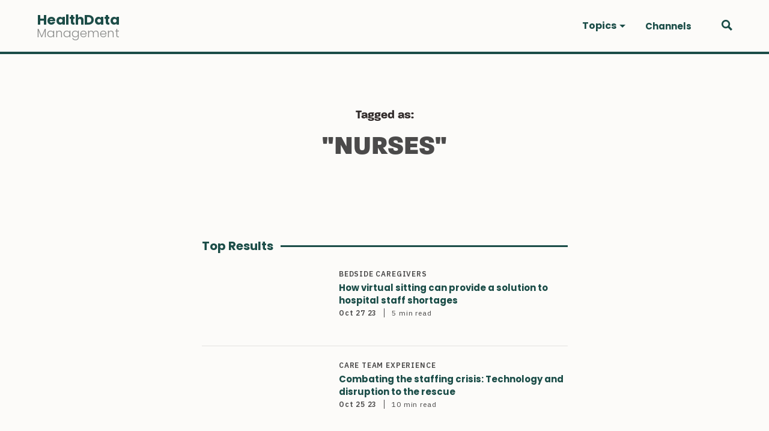

--- FILE ---
content_type: text/html; charset=utf-8
request_url: https://www.healthdatamanagement.com/tag/nurses
body_size: 12698
content:
<!DOCTYPE html><html><head><script async="" src="https://www.googletagmanager.com/gtag/js?id=G-EPP4DRDEQE"></script><script>
                                window.dataLayer = window.dataLayer || [];
                                function gtag(){dataLayer.push(arguments);}
                                gtag('js', new Date());
                                gtag('config', 'G-EPP4DRDEQE', {
                                    page_path: window.location.pathname,
                                });
                            </script><meta charSet="utf-8"/><meta property="og:locale" content="en_US"/><title>nurses Archives - Health Data Management</title><meta name="robots" content="index,follow"/><meta name="googlebot" content="index,follow"/><meta property="og:title" content="nurses Archives - Health Data Management"/><meta property="og:url" content="[object Object]"/><meta property="og:type" content="website"/><meta property="og:image"/><meta property="og:site_name" content="Health Data Management"/><link rel="canonical" href="https://healthdatamanagement.com/articles/tag/nurses/"/><meta name="viewport" content="width=device-width, initial-scale=1.0"/><meta http-equiv="x-ua-compatible" content="ie=edge"/><link rel="icon" href="/images/favicon-32x32.png" type="image/png"/><link rel="shortcut icon" href="/images/favicon.ico"/><meta name="next-head-count" content="15"/><link rel="preload" href="/_next/static/css/17c2d43a430cf37231e6.css" as="style"/><link rel="stylesheet" href="/_next/static/css/17c2d43a430cf37231e6.css" data-n-g=""/><link rel="preload" href="/_next/static/css/cd0992035c7e42628332.css" as="style"/><link rel="stylesheet" href="/_next/static/css/cd0992035c7e42628332.css" data-n-p=""/><link rel="preload" href="/_next/static/css/6702efdf38a180fc7078.css" as="style"/><link rel="stylesheet" href="/_next/static/css/6702efdf38a180fc7078.css" data-n-p=""/><noscript data-n-css=""></noscript><link rel="preload" href="/_next/static/chunks/webpack-2d63237b7f1f3d9ea422.js" as="script"/><link rel="preload" href="/_next/static/chunks/framework-4449950695638f171aae.js" as="script"/><link rel="preload" href="/_next/static/chunks/main-e024deaf015016598795.js" as="script"/><link rel="preload" href="/_next/static/chunks/pages/_app-9ea1d676797836703fd5.js" as="script"/><link rel="preload" href="/_next/static/chunks/1bfc9850-cad440546b41db6241ae.js" as="script"/><link rel="preload" href="/_next/static/chunks/d64684d8-60d97e7da1cbd7ac40ba.js" as="script"/><link rel="preload" href="/_next/static/chunks/90-7bdac64f2fbde578bb94.js" as="script"/><link rel="preload" href="/_next/static/chunks/971-9249fbadaa725015e050.js" as="script"/><link rel="preload" href="/_next/static/chunks/481-560c6c010485218cb5e9.js" as="script"/><link rel="preload" href="/_next/static/chunks/324-054f4dfbe5a580dacca5.js" as="script"/><link rel="preload" href="/_next/static/chunks/235-8a441168404ecbfa0336.js" as="script"/><link rel="preload" href="/_next/static/chunks/pages/%5B...slug%5D-8597c11c177735a75eec.js" as="script"/></head><body><div id="__next"><div><div class="Header_headerContainer__MEyVv"><header class="Header_header__OkoDL"><button class="Header_header__hamburger__3fGto" type="button"><svg xmlns="http://www.w3.org/2000/svg" width="28" height="22" viewBox="0 0 28 22"><defs></defs><g transform="translate(-11.663 -11.07)"><rect class="a" width="28" height="4" transform="translate(11.663 11.07)"></rect><rect class="a" width="28" height="4" transform="translate(11.663 20.07)"></rect><rect class="a" width="28" height="4" transform="translate(11.663 29.07)"></rect></g></svg></button><div class="Logo_logo__1UxF6"><a href="/"><p>HealthData</p><p>Management</p></a></div><div class="Header_header__menuContainer__10Vla"><ul class="Nav_nav__WOQEq"><li class="[object Object]"><a class="" role="button" tabindex="0" id="nav_Topics"><span>Topics</span><span class="NavItem_navItem__caret__1Z2KL"></span></a><ul class="SubNav_subNav__3XQF7 ibm-plex-sans"><li class="NavItem_navItem__28M3S NavItem_navItem__topLevel__2l5-X"><div class="NavItem_navlink__14d0S">Patient Experience</div></li><li class="NavItem_navItem__28M3S NavItem_navItem__topLevel__2l5-X"><div class="NavItem_navlink__14d0S">Care Team Experience</div></li><li class="NavItem_navItem__28M3S NavItem_navItem__topLevel__2l5-X"><div class="NavItem_navlink__14d0S">Better Outcomes</div></li><li class="NavItem_navItem__28M3S NavItem_navItem__topLevel__2l5-X"><div class="NavItem_navlink__14d0S">Reducing Cost</div></li><li class="NavItem_navItem__28M3S NavItem_navItem__topLevel__2l5-X"><div class="NavItem_navlink__14d0S">Healthcare Equity</div></li></ul></li><li class="NavItem_navItem__28M3S NavItem_navItem__topLevel__2l5-X"><div class="NavItem_navlink__14d0S">Channels</div></li></ul><div class="Header_header__menuContainer__bottom__2ypgq"></div></div><div class="Header_header__search__2SsVf"><svg xmlns="http://www.w3.org/2000/svg" width="25.754" height="25.754" viewBox="0 0 25.754 25.754"><defs></defs><path class="a" d="M20.285,16.858a10.185,10.185,0,1,0-3.429,3.426l6.91,6.91,3.427-3.429ZM11.6,17.889a6.283,6.283,0,1,1,6.286-6.279A6.293,6.293,0,0,1,11.6,17.889Z" transform="translate(-1.44 -1.44)"></path></svg></div></header><div class="SearchForm_form__wrapper__15b_S"><form class="SearchForm_form__u76e6" method="get" action="/search"><svg xmlns="http://www.w3.org/2000/svg" width="25.754" height="25.754" viewBox="0 0 25.754 25.754" class="SearchForm_search__3_DAS"><defs></defs><path class="a" d="M20.285,16.858a10.185,10.185,0,1,0-3.429,3.426l6.91,6.91,3.427-3.429ZM11.6,17.889a6.283,6.283,0,1,1,6.286-6.279A6.293,6.293,0,0,1,11.6,17.889Z" transform="translate(-1.44 -1.44)"></path></svg><input type="text" class="SearchForm_search__input__3oE9p" name="q" placeholder="Search"/><svg viewBox="0 0 32 32" xmlns="http://www.w3.org/2000/svg" class="SearchForm_close__31-xG" style="cursor:pointer"><g id="cross"><line class="cls-1" x1="7" x2="25" y1="7" y2="25" style="fill:none;stroke:#000;stroke-linecap:round;stroke-linejoin:round;stroke-width:4px"></line><line class="cls-1" x1="7" x2="25" y1="25" y2="7" style="fill:none;stroke:#000;stroke-linecap:round;stroke-linejoin:round;stroke-width:4px"></line></g></svg></form></div></div><main><div class="Container_container__3cQrW"><div class="BlockPost_mainWrapper__2jNy1"><div><div class="BlockTagTitle_main__lIGTA"><p class="BlockTagTitle_subtitle__1BB9q">Tagged as:</p><h2 class="BlockTagTitle_title__16m0N">&quot;<!-- -->nurses<!-- -->&quot;</h2></div></div><div class="BlockPost_post__19bA9"><div><div class="BlockPostTitle_main__2qEag"><h2>Top Results</h2></div><div class="BlockArticleCard_article__card__1dU2F BlockArticleCard_article__card_list__2__0D BlockArticleCard_columns-6__22n9R columns-6 article__card"><div class="BlockArticleCard_list_image_wrapper__3JZYM"><div class="BlockArticleCard_article__card_image__2x_bu"><img style="object-position:50% 50%" src="https://wp.healthdatamanagement.com/wp-content/uploads/2023/10/ART-patient-falls-safety-150x150.jpg" alt=""/></div></div><div class="BlockArticleCard_inline_content__3irb6"><ul class="BlockArticleCard_article__card_tags__3AmDR"><li><a href="/tag/bedside-caregivers">Bedside Caregivers</a></li></ul><h3 class="BlockArticleCard_article__card_title__20ep_ BlockArticleCard_article__card_title_list__3bQma"><a href="/articles/how-virtual-sitting-can-provide-a-solution-to-hospital-staff-shortages?id=133838">How virtual sitting can provide a solution to hospital staff shortages</a></h3><time dateTime="1698375256000" class="BlockArticleCard_article__card_date__nVT5Q">Oct 27 23</time><span class="BlockArticleCard_article__card_reading__i_iNx">5 min<!-- --> read</span></div></div><div class="BlockArticleCard_article__card__1dU2F BlockArticleCard_article__card_list__2__0D BlockArticleCard_columns-6__22n9R columns-6 article__card"><div class="BlockArticleCard_list_image_wrapper__3JZYM"><div class="BlockArticleCard_article__card_image__2x_bu"><img style="object-position:50% 50%" src="https://wp.healthdatamanagement.com/wp-content/uploads/2023/10/ART-staff-burnout-care-150x150.jpg" alt=""/></div></div><div class="BlockArticleCard_inline_content__3irb6"><ul class="BlockArticleCard_article__card_tags__3AmDR"><li><a href="/topic/care-team-experience">Care Team Experience</a></li></ul><h3 class="BlockArticleCard_article__card_title__20ep_ BlockArticleCard_article__card_title_list__3bQma"><a href="/articles/combating-the-staffing-crisis-technology-and-disruption-to-the-rescue?id=133788">Combating the staffing crisis: Technology and disruption to the rescue </a></h3><time dateTime="1698257340000" class="BlockArticleCard_article__card_date__nVT5Q">Oct 25 23</time><span class="BlockArticleCard_article__card_reading__i_iNx">10 min<!-- --> read</span></div></div><div class="BlockArticleCard_article__card__1dU2F BlockArticleCard_article__card_list__2__0D BlockArticleCard_columns-6__22n9R columns-6 article__card"><div class="BlockArticleCard_list_image_wrapper__3JZYM"><div class="BlockArticleCard_article__card_image__2x_bu"><img style="object-position:50% 50%" src="https://wp.healthdatamanagement.com/wp-content/uploads/2023/10/ART-Virtual-nursing-150x150.jpg" alt=""/></div></div><div class="BlockArticleCard_inline_content__3irb6"><ul class="BlockArticleCard_article__card_tags__3AmDR"><li><a href="/tag/access-to-expertise">Access to Expertise</a></li></ul><h3 class="BlockArticleCard_article__card_title__20ep_ BlockArticleCard_article__card_title_list__3bQma"><a href="/articles/how-virtual-nursing-can-be-the-new-horizon-in-healthcare?id=133719">How virtual nursing can be the new horizon in healthcare</a></h3><time dateTime="1696874708000" class="BlockArticleCard_article__card_date__nVT5Q">Oct 09 23</time><span class="BlockArticleCard_article__card_reading__i_iNx">4 min<!-- --> read</span></div></div><div class="BlockArticleCard_article__card__1dU2F BlockArticleCard_article__card_list__2__0D BlockArticleCard_columns-6__22n9R columns-6 article__card"><div class="BlockArticleCard_list_image_wrapper__3JZYM"><div class="BlockArticleCard_article__card_image__2x_bu"><img style="object-position:50% 50%" src="https://wp.healthdatamanagement.com/wp-content/uploads/2023/02/shutterstock_1668006820-150x150.jpg" alt=""/></div></div><div class="BlockArticleCard_inline_content__3irb6"><ul class="BlockArticleCard_article__card_tags__3AmDR"><li><a href="/domain/advanced-computing-data-science">Advanced Computing &amp; Data Science</a></li></ul><h3 class="BlockArticleCard_article__card_title__20ep_ BlockArticleCard_article__card_title_list__3bQma"><a href="/articles/resources-and-organizations-for-addressing-clinician-burnout?id=132395">Resources and organizations for addressing clinician burnout </a></h3><time dateTime="1677078632000" class="BlockArticleCard_article__card_date__nVT5Q">Feb 22 23</time><span class="BlockArticleCard_article__card_reading__i_iNx">5 min<!-- --> read</span></div></div><div class="BlockArticleCard_article__card__1dU2F BlockArticleCard_article__card_list__2__0D BlockArticleCard_columns-6__22n9R columns-6 article__card"><div class="BlockArticleCard_list_image_wrapper__3JZYM"><div class="BlockArticleCard_article__card_image__2x_bu"><img style="object-position:50% 50%" src="https://wp.healthdatamanagement.com/wp-content/uploads/2023/02/shutterstock_1687825489-150x150.jpg" alt=""/></div></div><div class="BlockArticleCard_inline_content__3irb6"><ul class="BlockArticleCard_article__card_tags__3AmDR"><li><a href="/tag/ama">AMA</a></li></ul><h3 class="BlockArticleCard_article__card_title__20ep_ BlockArticleCard_article__card_title_list__3bQma"><a href="/articles/burnout-by-the-numbers?id=132393">Burnout by the numbers </a></h3><time dateTime="1677078581000" class="BlockArticleCard_article__card_date__nVT5Q">Feb 22 23</time><span class="BlockArticleCard_article__card_reading__i_iNx">4 min<!-- --> read</span></div></div><div class="BlockArticleCard_article__card__1dU2F BlockArticleCard_article__card_list__2__0D BlockArticleCard_columns-6__22n9R columns-6 article__card"><div class="BlockArticleCard_list_image_wrapper__3JZYM"><div class="BlockArticleCard_article__card_image__2x_bu"><img style="object-position:50% 50%" src="https://wp.healthdatamanagement.com/wp-content/uploads/2023/02/shutterstock_1962026116-150x150.jpg" alt=""/></div></div><div class="BlockArticleCard_inline_content__3irb6"><ul class="BlockArticleCard_article__card_tags__3AmDR"><li><a href="/tag/burnout">Burnout</a></li></ul><h3 class="BlockArticleCard_article__card_title__20ep_ BlockArticleCard_article__card_title_list__3bQma"><a href="/articles/we-must-take-care-of-them-so-they-can-care-for-us?id=132407">We must take care of them so they can care for us </a></h3><time dateTime="1677078472000" class="BlockArticleCard_article__card_date__nVT5Q">Feb 22 23</time><span class="BlockArticleCard_article__card_reading__i_iNx">5 min<!-- --> read</span></div></div><div class="BlockArticleCard_article__card__1dU2F BlockArticleCard_article__card_list__2__0D BlockArticleCard_columns-6__22n9R columns-6 article__card"><div class="BlockArticleCard_list_image_wrapper__3JZYM"><div class="BlockArticleCard_article__card_image__2x_bu"><img style="object-position:50% 50%" src="https://wp.healthdatamanagement.com/wp-content/uploads/2023/02/shutterstock_1892411608-150x150.jpg" alt=""/></div></div><div class="BlockArticleCard_inline_content__3irb6"><ul class="BlockArticleCard_article__card_tags__3AmDR"><li><a href="/domain/advanced-computing-data-science">Advanced Computing &amp; Data Science</a></li></ul><h3 class="BlockArticleCard_article__card_title__20ep_ BlockArticleCard_article__card_title_list__3bQma"><a href="/articles/addressing-the-human-factors-behind-burnout?id=132402">Addressing the human factors behind burnout </a></h3><time dateTime="1677077774000" class="BlockArticleCard_article__card_date__nVT5Q">Feb 22 23</time><span class="BlockArticleCard_article__card_reading__i_iNx">6 min<!-- --> read</span></div></div><div class="BlockArticleCard_article__card__1dU2F BlockArticleCard_article__card_list__2__0D BlockArticleCard_columns-6__22n9R columns-6 article__card"><div class="BlockArticleCard_list_image_wrapper__3JZYM"><div class="BlockArticleCard_article__card_image__2x_bu"><img style="object-position:50% 50%" src="https://wp.healthdatamanagement.com/wp-content/uploads/2023/02/shutterstock_2254998283-150x150.jpg" alt=""/></div></div><div class="BlockArticleCard_inline_content__3irb6"><ul class="BlockArticleCard_article__card_tags__3AmDR"><li><a href="/tag/amia">AMIA</a></li></ul><h3 class="BlockArticleCard_article__card_title__20ep_ BlockArticleCard_article__card_title_list__3bQma"><a href="/articles/technologys-role-in-clinician-burnout?id=132391">Technology’s role in clinician burnout</a></h3><time dateTime="1677077723000" class="BlockArticleCard_article__card_date__nVT5Q">Feb 22 23</time><span class="BlockArticleCard_article__card_reading__i_iNx">6 min<!-- --> read</span></div></div><div class="BlockArticleCard_article__card__1dU2F BlockArticleCard_article__card_list__2__0D BlockArticleCard_columns-6__22n9R columns-6 article__card"><div class="BlockArticleCard_list_image_wrapper__3JZYM"><div class="BlockArticleCard_article__card_image__2x_bu"><img style="object-position:50% 50%" src="https://wp.healthdatamanagement.com/wp-content/uploads/2023/02/shutterstock_655308307-150x150.jpg" alt=""/></div></div><div class="BlockArticleCard_inline_content__3irb6"><ul class="BlockArticleCard_article__card_tags__3AmDR"><li><a href="/tag/burnout">Burnout</a></li></ul><h3 class="BlockArticleCard_article__card_title__20ep_ BlockArticleCard_article__card_title_list__3bQma"><a href="/articles/amidst-the-challenges-of-medical-care-some-stories-of-hope?id=132404">Amidst the challenges of medical care, some stories of hope</a></h3><time dateTime="1677077650000" class="BlockArticleCard_article__card_date__nVT5Q">Feb 22 23</time><span class="BlockArticleCard_article__card_reading__i_iNx">5 min<!-- --> read</span></div></div><div class="BlockArticleCard_article__card__1dU2F BlockArticleCard_article__card_list__2__0D BlockArticleCard_columns-6__22n9R columns-6 article__card"><div class="BlockArticleCard_list_image_wrapper__3JZYM"><div class="BlockArticleCard_article__card_image__2x_bu"><img style="object-position:50% 50%" src="https://wp.healthdatamanagement.com/wp-content/uploads/2023/02/shutterstock_1761627959-150x150.jpg" alt=""/></div></div><div class="BlockArticleCard_inline_content__3irb6"><ul class="BlockArticleCard_article__card_tags__3AmDR"><li><a href="/tag/artificial-intelligence">Artificial intelligence</a></li></ul><h3 class="BlockArticleCard_article__card_title__20ep_ BlockArticleCard_article__card_title_list__3bQma"><a href="/articles/burnout-looms-as-growing-crisis-that-could-cripple-hands-on-care?id=132389">Burnout looms as growing crisis that could cripple hands-on care</a></h3><time dateTime="1677075766000" class="BlockArticleCard_article__card_date__nVT5Q">Feb 22 23</time><span class="BlockArticleCard_article__card_reading__i_iNx">12 min<!-- --> read</span></div></div><div class="BlockPost_loadMoreWrapper__2MeLe"><pre></pre><button class="Button_button__primary__30OWr">Load More</button></div></div></div><div class="Container_container__3cQrW BlockArticleColumns_article__cards__2gWKp columns-4"><div class="BlockArticleColumns_article__cards_title__q7fWz"><h2>More for you</h2></div><div>Loading data for recent posts...</div></div></div></div></main><footer class="Footer_footer__3f33N"><div class="Footer_footer__inner__3aEuq"><div class="Footer_footer__left__128IC"><div class="Footer_footer__logo__iMfUk"><p>HealthData</p><p>Management</p></div><div class="Cta_cta__1jsZM"><p>Sign up to get the latest stories sent to your inbox every week</p><div id="hubspotForm"></div></div></div><div class="Footer_footer__right__otvJ7"><div class="Footer_footer__right__inner__av9uB"><div class="Footer_footer__right__navlinks__jwRKf"></div><div class="Footer_footer__right__addressSocial__Vvi_1"><div class="Footer_footer__address__1aea4"><h3><a href="/about-us">About Us</a></h3></div><div class="Footer_footer__address__1aea4"><h3><a href="/partners">Partners</a></h3></div><div class="Footer_footer__address__1aea4"><h3>Contact Us</h3><p>3790 Fernandina Road</p><p>Suite 301</p><p>Columbia, SC 29210</p></div><div class="SocialBar_socialBar__1DJvG"><h3>Follow us:</h3><ul><li><a target="_blank" href="https://twitter.com/HDMmagazine"><svg stroke="currentColor" fill="currentColor" stroke-width="0" viewBox="0 0 512 512" height="1em" width="1em" xmlns="http://www.w3.org/2000/svg"><path d="M459.37 151.716c.325 4.548.325 9.097.325 13.645 0 138.72-105.583 298.558-298.558 298.558-59.452 0-114.68-17.219-161.137-47.106 8.447.974 16.568 1.299 25.34 1.299 49.055 0 94.213-16.568 130.274-44.832-46.132-.975-84.792-31.188-98.112-72.772 6.498.974 12.995 1.624 19.818 1.624 9.421 0 18.843-1.3 27.614-3.573-48.081-9.747-84.143-51.98-84.143-102.985v-1.299c13.969 7.797 30.214 12.67 47.431 13.319-28.264-18.843-46.781-51.005-46.781-87.391 0-19.492 5.197-37.36 14.294-52.954 51.655 63.675 129.3 105.258 216.365 109.807-1.624-7.797-2.599-15.918-2.599-24.04 0-57.828 46.782-104.934 104.934-104.934 30.213 0 57.502 12.67 76.67 33.137 23.715-4.548 46.456-13.32 66.599-25.34-7.798 24.366-24.366 44.833-46.132 57.827 21.117-2.273 41.584-8.122 60.426-16.243-14.292 20.791-32.161 39.308-52.628 54.253z"></path></svg></a></li><li><a target="_blank" href="https://www.facebook.com/HealthDataManagement/"><svg stroke="currentColor" fill="currentColor" stroke-width="0" viewBox="0 0 512 512" height="1em" width="1em" xmlns="http://www.w3.org/2000/svg"><path d="M504 256C504 119 393 8 256 8S8 119 8 256c0 123.78 90.69 226.38 209.25 245V327.69h-63V256h63v-54.64c0-62.15 37-96.48 93.67-96.48 27.14 0 55.52 4.84 55.52 4.84v61h-31.28c-30.8 0-40.41 19.12-40.41 38.73V256h68.78l-11 71.69h-57.78V501C413.31 482.38 504 379.78 504 256z"></path></svg></a></li><li><a target="_blank" href="https://www.linkedin.com/company/health-data-management/about/"><svg stroke="currentColor" fill="currentColor" stroke-width="0" viewBox="0 0 448 512" height="1em" width="1em" xmlns="http://www.w3.org/2000/svg"><path d="M416 32H31.9C14.3 32 0 46.5 0 64.3v383.4C0 465.5 14.3 480 31.9 480H416c17.6 0 32-14.5 32-32.3V64.3c0-17.8-14.4-32.3-32-32.3zM135.4 416H69V202.2h66.5V416zm-33.2-243c-21.3 0-38.5-17.3-38.5-38.5S80.9 96 102.2 96c21.2 0 38.5 17.3 38.5 38.5 0 21.3-17.2 38.5-38.5 38.5zm282.1 243h-66.4V312c0-24.8-.5-56.7-34.5-56.7-34.6 0-39.9 27-39.9 54.9V416h-66.4V202.2h63.7v29.2h.9c8.9-16.8 30.6-34.5 62.9-34.5 67.2 0 79.7 44.3 79.7 101.9V416z"></path></svg></a></li></ul></div></div></div></div></div><div class="Footer_footer__full__3JZ8Z"><div class="Footer_footer__full__inner__7uaXS"><div class="Footer_footer__section__legal__3LEbT"><ul><li><a href="/privacy-policy">Privacy Policy</a></li><li>© 2021 HDM Group</li></ul></div><div><img class="Footer_footer__hdmGroupLogo__mobile__32be9" src="/images/hdm-group-logo.png" alt="HDM Group Logo"/><a href="https://hdmgroup.org" target="_blank"><img class="Footer_footer__hdmGroupLogo__mobile2__1lkvJ" src="/images/hdm-group-logo-green.png" alt="HDM Group Logo"/></a></div></div></div></footer></div></div><script id="__NEXT_DATA__" type="application/json">{"props":{"pageProps":{"posts":[{"__typename":"Post","databaseId":133838,"date":"2023-10-27T02:54:16","slug":"how-virtual-sitting-can-provide-a-solution-to-hospital-staff-shortages","uri":"/articles/how-virtual-sitting-can-provide-a-solution-to-hospital-staff-shortages/","title":"How virtual sitting can provide a solution to hospital staff shortages","status":"publish","excerpt":"\u003cp\u003eCutting-edge technology Is revolutionizing patient care, preventing falls, amidst unprecedented turnover rates and rising acuity.\u003c/p\u003e\n","readingTime":"5 min","focalPointX":0.5,"focalPointY":0.5,"contentType":{"__typename":"ContentNodeToContentTypeConnectionEdge","node":{"__typename":"ContentType","graphqlSingleName":"post"}},"featuredImage":{"__typename":"NodeWithFeaturedImageToMediaItemConnectionEdge","node":{"__typename":"MediaItem","altText":"","sourceUrl":"https://wp.healthdatamanagement.com/wp-content/uploads/2023/10/ART-patient-falls-safety-150x150.jpg","caption":null}},"terms":{"__typename":"PostToTermNodeConnection","nodes":[{"__typename":"Tag","id":"dGVybToxNTgw","name":"Bedside Caregivers","slug":"bedside-caregivers","taxonomy":{"__typename":"TagToTaxonomyConnectionEdge","node":{"__typename":"Taxonomy","graphqlSingleName":"tag"}}},{"__typename":"Topic","id":"dGVybTo3Mg==","name":"Better Outcomes","slug":"better-outcomes","taxonomy":{"__typename":"TopicToTaxonomyConnectionEdge","node":{"__typename":"Taxonomy","graphqlSingleName":"topic"}}},{"__typename":"Tag","id":"dGVybToxNTc4","name":"Certified Nursing Assistants (CNAS)","slug":"certified-nursing-assistants-cnas","taxonomy":{"__typename":"TagToTaxonomyConnectionEdge","node":{"__typename":"Taxonomy","graphqlSingleName":"tag"}}},{"__typename":"Tag","id":"dGVybToxMTg1","name":"Cost of Care","slug":"cost-of-care","taxonomy":{"__typename":"TagToTaxonomyConnectionEdge","node":{"__typename":"Taxonomy","graphqlSingleName":"tag"}}},{"__typename":"Tag","id":"dGVybToxNTgy","name":"Cost savings","slug":"cost-savings","taxonomy":{"__typename":"TagToTaxonomyConnectionEdge","node":{"__typename":"Taxonomy","graphqlSingleName":"tag"}}},{"__typename":"Tag","id":"dGVybTo4MDc=","name":"Employee turnover","slug":"employee-turnover","taxonomy":{"__typename":"TagToTaxonomyConnectionEdge","node":{"__typename":"Taxonomy","graphqlSingleName":"tag"}}},{"__typename":"Tag","id":"dGVybTozODg=","name":"Healthcare costs","slug":"healthcare-costs","taxonomy":{"__typename":"TagToTaxonomyConnectionEdge","node":{"__typename":"Taxonomy","graphqlSingleName":"tag"}}},{"__typename":"Tag","id":"dGVybToxMTA4","name":"nurses","slug":"nurses","taxonomy":{"__typename":"TagToTaxonomyConnectionEdge","node":{"__typename":"Taxonomy","graphqlSingleName":"tag"}}},{"__typename":"Domain","id":"dGVybToxMzg=","name":"Operations Management","slug":"operations-management","taxonomy":{"__typename":"DomainToTaxonomyConnectionEdge","node":{"__typename":"Taxonomy","graphqlSingleName":"domain"}}},{"__typename":"Domain","id":"dGVybToxMzY=","name":"Patient Care Improvement","slug":"patient-care-improvement","taxonomy":{"__typename":"DomainToTaxonomyConnectionEdge","node":{"__typename":"Taxonomy","graphqlSingleName":"domain"}}},{"__typename":"Tag","id":"dGVybToxNTc3","name":"Patient Care Technicians (PCTS)","slug":"patient-care-technicians-pcts","taxonomy":{"__typename":"TagToTaxonomyConnectionEdge","node":{"__typename":"Taxonomy","graphqlSingleName":"tag"}}},{"__typename":"Tag","id":"dGVybToxMDM0","name":"patient experience","slug":"patient-experience","taxonomy":{"__typename":"TagToTaxonomyConnectionEdge","node":{"__typename":"Taxonomy","graphqlSingleName":"tag"}}},{"__typename":"Tag","id":"dGVybToxNTgx","name":"Patient Falls","slug":"patient-falls","taxonomy":{"__typename":"TagToTaxonomyConnectionEdge","node":{"__typename":"Taxonomy","graphqlSingleName":"tag"}}},{"__typename":"Tag","id":"dGVybToxMTIx","name":"patient safety","slug":"patient-safety","taxonomy":{"__typename":"TagToTaxonomyConnectionEdge","node":{"__typename":"Taxonomy","graphqlSingleName":"tag"}}},{"__typename":"Domain","id":"dGVybToxNDI=","name":"Population Health","slug":"population-health","taxonomy":{"__typename":"DomainToTaxonomyConnectionEdge","node":{"__typename":"Taxonomy","graphqlSingleName":"domain"}}},{"__typename":"Tag","id":"dGVybToxNTc2","name":"Registered Nurses (RNS)","slug":"registered-nurses-rns","taxonomy":{"__typename":"TagToTaxonomyConnectionEdge","node":{"__typename":"Taxonomy","graphqlSingleName":"tag"}}},{"__typename":"Domain","id":"dGVybToxODA=","name":"Remote Patient Monitoring","slug":"remote-patient-monitoring","taxonomy":{"__typename":"DomainToTaxonomyConnectionEdge","node":{"__typename":"Taxonomy","graphqlSingleName":"domain"}}},{"__typename":"Domain","id":"dGVybToyMDE=","name":"Safety, Risk and Compliance Management","slug":"safety-risk-and-compliance-management","taxonomy":{"__typename":"DomainToTaxonomyConnectionEdge","node":{"__typename":"Taxonomy","graphqlSingleName":"domain"}}},{"__typename":"Domain","id":"dGVybToyMDI=","name":"Staffing/Scheduling","slug":"staffing-scheduling","taxonomy":{"__typename":"DomainToTaxonomyConnectionEdge","node":{"__typename":"Taxonomy","graphqlSingleName":"domain"}}},{"__typename":"Category","id":"dGVybTo3","name":"Technology","slug":"technology-tobemoved"},{"__typename":"Tag","id":"dGVybTo0OTU=","name":"Technology","slug":"technology","taxonomy":{"__typename":"TagToTaxonomyConnectionEdge","node":{"__typename":"Taxonomy","graphqlSingleName":"tag"}}},{"__typename":"Articlecategory","id":"dGVybToyOTk=","name":"Technology","slug":"technology","taxonomy":{"__typename":"ArticlecategoryToTaxonomyConnectionEdge","node":{"__typename":"Taxonomy","graphqlSingleName":"articlecategory"}}},{"__typename":"Domain","id":"dGVybTo5","name":"Technology","slug":"technology","taxonomy":{"__typename":"DomainToTaxonomyConnectionEdge","node":{"__typename":"Taxonomy","graphqlSingleName":"domain"}}},{"__typename":"Tag","id":"dGVybToxNTE2","name":"Virtual nursing","slug":"virtual-nursing","taxonomy":{"__typename":"TagToTaxonomyConnectionEdge","node":{"__typename":"Taxonomy","graphqlSingleName":"tag"}}},{"__typename":"Tag","id":"dGVybToxNTc5","name":"Virtual Sitting","slug":"virtual-sitting","taxonomy":{"__typename":"TagToTaxonomyConnectionEdge","node":{"__typename":"Taxonomy","graphqlSingleName":"tag"}}}]},"bylineInformation":{"__typename":"Post_Bylineinformation","byline":"Lisbeth Votruba, MSN, RN","bylineTitle":null,"bylineAffiliation":null,"bylineWebsite":null,"firstFacebookSocialLink":null,"firstTwitterSocialLink":null,"firstLinkedinSocialLink":null,"byline2":null,"byline2Title":null,"byline2Affiliation":null,"byline2Website":null,"secondFacebookSocialLink":null,"secondTwitterSocialLink":null,"secondLinkedinSocialLink":null},"primaryTag":{"__typename":"Post_Primarytag","primaryTag":null}},{"__typename":"Post","databaseId":133788,"date":"2023-10-25T18:09:00","slug":"combating-the-staffing-crisis-technology-and-disruption-to-the-rescue","uri":"/articles/combating-the-staffing-crisis-technology-and-disruption-to-the-rescue/","title":"Combating the staffing crisis: Technology and disruption to the rescue ","status":"publish","excerpt":"\u003cp\u003eHealthcare chief executives explore innovative solutions to address staffing shortages and clinician burnout. \u003c/p\u003e\n","readingTime":"10 min","focalPointX":0.5,"focalPointY":0.5,"contentType":{"__typename":"ContentNodeToContentTypeConnectionEdge","node":{"__typename":"ContentType","graphqlSingleName":"post"}},"featuredImage":{"__typename":"NodeWithFeaturedImageToMediaItemConnectionEdge","node":{"__typename":"MediaItem","altText":"","sourceUrl":"https://wp.healthdatamanagement.com/wp-content/uploads/2023/10/ART-staff-burnout-care-150x150.jpg","caption":null}},"terms":{"__typename":"PostToTermNodeConnection","nodes":[{"__typename":"Topic","id":"dGVybToxMDc=","name":"Care Team Experience","slug":"care-team-experience","taxonomy":{"__typename":"TopicToTaxonomyConnectionEdge","node":{"__typename":"Taxonomy","graphqlSingleName":"topic"}}},{"__typename":"Tag","id":"dGVybToxMTk1","name":"clinician burnout","slug":"clinician-burnout","taxonomy":{"__typename":"TagToTaxonomyConnectionEdge","node":{"__typename":"Taxonomy","graphqlSingleName":"tag"}}},{"__typename":"Domain","id":"dGVybToxMzU=","name":"EHR/EMR Optimization","slug":"ehr-emr-optimization","taxonomy":{"__typename":"DomainToTaxonomyConnectionEdge","node":{"__typename":"Taxonomy","graphqlSingleName":"domain"}}},{"__typename":"Tag","id":"dGVybToxNTcx","name":"Electronic Health Data Systems","slug":"electronic-health-data-systems","taxonomy":{"__typename":"TagToTaxonomyConnectionEdge","node":{"__typename":"Taxonomy","graphqlSingleName":"tag"}}},{"__typename":"Tag","id":"dGVybToxNTcw","name":"Healthcare Staffing","slug":"healthcare-staffing","taxonomy":{"__typename":"TagToTaxonomyConnectionEdge","node":{"__typename":"Taxonomy","graphqlSingleName":"tag"}}},{"__typename":"Tag","id":"dGVybTo0Nzc=","name":"Information systems","slug":"information-systems","taxonomy":{"__typename":"TagToTaxonomyConnectionEdge","node":{"__typename":"Taxonomy","graphqlSingleName":"tag"}}},{"__typename":"Tag","id":"dGVybTo5NDA=","name":"Meditech","slug":"meditech","taxonomy":{"__typename":"TagToTaxonomyConnectionEdge","node":{"__typename":"Taxonomy","graphqlSingleName":"tag"}}},{"__typename":"Tag","id":"dGVybToxNTcy","name":"Medscape Report","slug":"medscape-report","taxonomy":{"__typename":"TagToTaxonomyConnectionEdge","node":{"__typename":"Taxonomy","graphqlSingleName":"tag"}}},{"__typename":"Tag","id":"dGVybToxMDQz","name":"MUSC","slug":"musc","taxonomy":{"__typename":"TagToTaxonomyConnectionEdge","node":{"__typename":"Taxonomy","graphqlSingleName":"tag"}}},{"__typename":"Tag","id":"dGVybToxNTc1","name":"North Country Health","slug":"north-country-health","taxonomy":{"__typename":"TagToTaxonomyConnectionEdge","node":{"__typename":"Taxonomy","graphqlSingleName":"tag"}}},{"__typename":"Tag","id":"dGVybToxNTcz","name":"Nurse Shortage","slug":"nurse-shortage","taxonomy":{"__typename":"TagToTaxonomyConnectionEdge","node":{"__typename":"Taxonomy","graphqlSingleName":"tag"}}},{"__typename":"Tag","id":"dGVybToxMTA4","name":"nurses","slug":"nurses","taxonomy":{"__typename":"TagToTaxonomyConnectionEdge","node":{"__typename":"Taxonomy","graphqlSingleName":"tag"}}},{"__typename":"Domain","id":"dGVybToxMzg=","name":"Operations Management","slug":"operations-management","taxonomy":{"__typename":"DomainToTaxonomyConnectionEdge","node":{"__typename":"Taxonomy","graphqlSingleName":"domain"}}},{"__typename":"Tag","id":"dGVybToxNTc0","name":"RLDatix","slug":"rldatix","taxonomy":{"__typename":"TagToTaxonomyConnectionEdge","node":{"__typename":"Taxonomy","graphqlSingleName":"tag"}}},{"__typename":"Tag","id":"dGVybToxNDI3","name":"Staff Burnout","slug":"staff-burnout","taxonomy":{"__typename":"TagToTaxonomyConnectionEdge","node":{"__typename":"Taxonomy","graphqlSingleName":"tag"}}},{"__typename":"Tag","id":"dGVybToxNTA1","name":"Staffing Shortages","slug":"staffing-shortages","taxonomy":{"__typename":"TagToTaxonomyConnectionEdge","node":{"__typename":"Taxonomy","graphqlSingleName":"tag"}}},{"__typename":"Domain","id":"dGVybToyMDI=","name":"Staffing/Scheduling","slug":"staffing-scheduling","taxonomy":{"__typename":"DomainToTaxonomyConnectionEdge","node":{"__typename":"Taxonomy","graphqlSingleName":"domain"}}},{"__typename":"Category","id":"dGVybTo3","name":"Technology","slug":"technology-tobemoved"},{"__typename":"Tag","id":"dGVybTo0OTU=","name":"Technology","slug":"technology","taxonomy":{"__typename":"TagToTaxonomyConnectionEdge","node":{"__typename":"Taxonomy","graphqlSingleName":"tag"}}},{"__typename":"Articlecategory","id":"dGVybToyOTk=","name":"Technology","slug":"technology","taxonomy":{"__typename":"ArticlecategoryToTaxonomyConnectionEdge","node":{"__typename":"Taxonomy","graphqlSingleName":"articlecategory"}}},{"__typename":"Domain","id":"dGVybTo5","name":"Technology","slug":"technology","taxonomy":{"__typename":"DomainToTaxonomyConnectionEdge","node":{"__typename":"Taxonomy","graphqlSingleName":"domain"}}},{"__typename":"Tag","id":"dGVybToxNTE2","name":"Virtual nursing","slug":"virtual-nursing","taxonomy":{"__typename":"TagToTaxonomyConnectionEdge","node":{"__typename":"Taxonomy","graphqlSingleName":"tag"}}},{"__typename":"Tag","id":"dGVybToxNDk5","name":"Workforce Shortages","slug":"workforce-shortages","taxonomy":{"__typename":"TagToTaxonomyConnectionEdge","node":{"__typename":"Taxonomy","graphqlSingleName":"tag"}}}]},"bylineInformation":{"__typename":"Post_Bylineinformation","byline":"Fred Bazzoli","bylineTitle":"Editor in Chief","bylineAffiliation":null,"bylineWebsite":null,"firstFacebookSocialLink":null,"firstTwitterSocialLink":null,"firstLinkedinSocialLink":null,"byline2":null,"byline2Title":null,"byline2Affiliation":null,"byline2Website":null,"secondFacebookSocialLink":null,"secondTwitterSocialLink":null,"secondLinkedinSocialLink":null},"primaryTag":{"__typename":"Post_Primarytag","primaryTag":null}},{"__typename":"Post","databaseId":133719,"date":"2023-10-09T18:05:08","slug":"how-virtual-nursing-can-be-the-new-horizon-in-healthcare","uri":"/articles/how-virtual-nursing-can-be-the-new-horizon-in-healthcare/","title":"How virtual nursing can be the new horizon in healthcare","status":"publish","excerpt":"\u003cp\u003eLeveraging technology can enable organizations to obtain transformational benefits to enable remote care, continuous monitoring and enhanced patient engagement.\u003c/p\u003e\n","readingTime":"4 min","focalPointX":0.5,"focalPointY":0.5,"contentType":{"__typename":"ContentNodeToContentTypeConnectionEdge","node":{"__typename":"ContentType","graphqlSingleName":"post"}},"featuredImage":{"__typename":"NodeWithFeaturedImageToMediaItemConnectionEdge","node":{"__typename":"MediaItem","altText":"","sourceUrl":"https://wp.healthdatamanagement.com/wp-content/uploads/2023/10/ART-Virtual-nursing-150x150.jpg","caption":null}},"terms":{"__typename":"PostToTermNodeConnection","nodes":[{"__typename":"Tag","id":"dGVybToxNTE4","name":"Access to Expertise","slug":"access-to-expertise","taxonomy":{"__typename":"TagToTaxonomyConnectionEdge","node":{"__typename":"Taxonomy","graphqlSingleName":"tag"}}},{"__typename":"Tag","id":"dGVybToxMDgw","name":"Burnout","slug":"burnout","taxonomy":{"__typename":"TagToTaxonomyConnectionEdge","node":{"__typename":"Taxonomy","graphqlSingleName":"tag"}}},{"__typename":"Topic","id":"dGVybToxMDc=","name":"Care Team Experience","slug":"care-team-experience","taxonomy":{"__typename":"TopicToTaxonomyConnectionEdge","node":{"__typename":"Taxonomy","graphqlSingleName":"topic"}}},{"__typename":"Tag","id":"dGVybToxNTE3","name":"Clinical Collaboration","slug":"clinical-collaboration","taxonomy":{"__typename":"TagToTaxonomyConnectionEdge","node":{"__typename":"Taxonomy","graphqlSingleName":"tag"}}},{"__typename":"Domain","id":"dGVybToxNjY=","name":"Clinical Communications","slug":"clinical-communications","taxonomy":{"__typename":"DomainToTaxonomyConnectionEdge","node":{"__typename":"Taxonomy","graphqlSingleName":"domain"}}},{"__typename":"Domain","id":"dGVybToxMzc=","name":"Clinical Improvement","slug":"clinical-improvement","taxonomy":{"__typename":"DomainToTaxonomyConnectionEdge","node":{"__typename":"Taxonomy","graphqlSingleName":"domain"}}},{"__typename":"Domain","id":"dGVybToxODQ=","name":"Clinical Workflow","slug":"clinical-workflow","taxonomy":{"__typename":"DomainToTaxonomyConnectionEdge","node":{"__typename":"Taxonomy","graphqlSingleName":"domain"}}},{"__typename":"Tag","id":"dGVybToxMTk1","name":"clinician burnout","slug":"clinician-burnout","taxonomy":{"__typename":"TagToTaxonomyConnectionEdge","node":{"__typename":"Taxonomy","graphqlSingleName":"tag"}}},{"__typename":"Tag","id":"dGVybToxMjQ4","name":"Health policy and regulation","slug":"health-policy-and-regulation","taxonomy":{"__typename":"TagToTaxonomyConnectionEdge","node":{"__typename":"Taxonomy","graphqlSingleName":"tag"}}},{"__typename":"Tag","id":"dGVybToxMTkx","name":"healthcare technology","slug":"healthcare-technology","taxonomy":{"__typename":"TagToTaxonomyConnectionEdge","node":{"__typename":"Taxonomy","graphqlSingleName":"tag"}}},{"__typename":"Tag","id":"dGVybToxMTA4","name":"nurses","slug":"nurses","taxonomy":{"__typename":"TagToTaxonomyConnectionEdge","node":{"__typename":"Taxonomy","graphqlSingleName":"tag"}}},{"__typename":"Domain","id":"dGVybToxMzY=","name":"Patient Care Improvement","slug":"patient-care-improvement","taxonomy":{"__typename":"DomainToTaxonomyConnectionEdge","node":{"__typename":"Taxonomy","graphqlSingleName":"domain"}}},{"__typename":"Tag","id":"dGVybTozOTg=","name":"Patient engagement","slug":"patient-engagement","taxonomy":{"__typename":"TagToTaxonomyConnectionEdge","node":{"__typename":"Taxonomy","graphqlSingleName":"tag"}}},{"__typename":"Category","id":"dGVybTo1Nw==","name":"People","slug":"people-tobemoved"},{"__typename":"Articlecategory","id":"dGVybToyOTc=","name":"People","slug":"people","taxonomy":{"__typename":"ArticlecategoryToTaxonomyConnectionEdge","node":{"__typename":"Taxonomy","graphqlSingleName":"articlecategory"}}},{"__typename":"Tag","id":"dGVybTozMzY=","name":"Remote patient monitoring","slug":"remote-patient-monitoring","taxonomy":{"__typename":"TagToTaxonomyConnectionEdge","node":{"__typename":"Taxonomy","graphqlSingleName":"tag"}}},{"__typename":"Domain","id":"dGVybToxODA=","name":"Remote Patient Monitoring","slug":"remote-patient-monitoring","taxonomy":{"__typename":"DomainToTaxonomyConnectionEdge","node":{"__typename":"Taxonomy","graphqlSingleName":"domain"}}},{"__typename":"Tag","id":"dGVybTo0OTU=","name":"Technology","slug":"technology","taxonomy":{"__typename":"TagToTaxonomyConnectionEdge","node":{"__typename":"Taxonomy","graphqlSingleName":"tag"}}},{"__typename":"Domain","id":"dGVybTo5","name":"Technology","slug":"technology","taxonomy":{"__typename":"DomainToTaxonomyConnectionEdge","node":{"__typename":"Taxonomy","graphqlSingleName":"domain"}}},{"__typename":"Tag","id":"dGVybTozMzU=","name":"Telehealth","slug":"telehealth","taxonomy":{"__typename":"TagToTaxonomyConnectionEdge","node":{"__typename":"Taxonomy","graphqlSingleName":"tag"}}},{"__typename":"Domain","id":"dGVybToxODE=","name":"Telemedicine/mHealth","slug":"telemedicine-mhealth","taxonomy":{"__typename":"DomainToTaxonomyConnectionEdge","node":{"__typename":"Taxonomy","graphqlSingleName":"domain"}}},{"__typename":"Tag","id":"dGVybToxNTE2","name":"Virtual nursing","slug":"virtual-nursing","taxonomy":{"__typename":"TagToTaxonomyConnectionEdge","node":{"__typename":"Taxonomy","graphqlSingleName":"tag"}}}]},"bylineInformation":{"__typename":"Post_Bylineinformation","byline":"Wendy Deibert","bylineTitle":null,"bylineAffiliation":null,"bylineWebsite":null,"firstFacebookSocialLink":null,"firstTwitterSocialLink":null,"firstLinkedinSocialLink":null,"byline2":null,"byline2Title":null,"byline2Affiliation":null,"byline2Website":null,"secondFacebookSocialLink":null,"secondTwitterSocialLink":null,"secondLinkedinSocialLink":null},"primaryTag":{"__typename":"Post_Primarytag","primaryTag":null}},{"__typename":"Post","databaseId":132395,"date":"2023-02-22T15:10:32","slug":"resources-and-organizations-for-addressing-clinician-burnout","uri":"/articles/resources-and-organizations-for-addressing-clinician-burnout/","title":"Resources and organizations for addressing clinician burnout ","status":"publish","excerpt":"\u003cp\u003eAs the crisis becomes grave, more entities are aiming to get information into the public’s hands and offer potential solutions. \u003c/p\u003e\n","readingTime":"5 min","focalPointX":0.5,"focalPointY":0.5,"contentType":{"__typename":"ContentNodeToContentTypeConnectionEdge","node":{"__typename":"ContentType","graphqlSingleName":"post"}},"featuredImage":{"__typename":"NodeWithFeaturedImageToMediaItemConnectionEdge","node":{"__typename":"MediaItem","altText":"","sourceUrl":"https://wp.healthdatamanagement.com/wp-content/uploads/2023/02/shutterstock_1668006820-150x150.jpg","caption":null}},"terms":{"__typename":"PostToTermNodeConnection","nodes":[{"__typename":"Domain","id":"dGVybToxMzM=","name":"Advanced Computing \u0026 Data Science","slug":"advanced-computing-data-science","taxonomy":{"__typename":"DomainToTaxonomyConnectionEdge","node":{"__typename":"Taxonomy","graphqlSingleName":"domain"}}},{"__typename":"Tag","id":"dGVybTo1MzU=","name":"AHRQ","slug":"ahrq","taxonomy":{"__typename":"TagToTaxonomyConnectionEdge","node":{"__typename":"Taxonomy","graphqlSingleName":"tag"}}},{"__typename":"Tag","id":"dGVybTozNjk=","name":"AMA","slug":"ama","taxonomy":{"__typename":"TagToTaxonomyConnectionEdge","node":{"__typename":"Taxonomy","graphqlSingleName":"tag"}}},{"__typename":"Tag","id":"dGVybTo0NjU=","name":"AMIA","slug":"amia","taxonomy":{"__typename":"TagToTaxonomyConnectionEdge","node":{"__typename":"Taxonomy","graphqlSingleName":"tag"}}},{"__typename":"Tag","id":"dGVybToxMDgw","name":"Burnout","slug":"burnout","taxonomy":{"__typename":"TagToTaxonomyConnectionEdge","node":{"__typename":"Taxonomy","graphqlSingleName":"tag"}}},{"__typename":"Topic","id":"dGVybToxMDc=","name":"Care Team Experience","slug":"care-team-experience","taxonomy":{"__typename":"TopicToTaxonomyConnectionEdge","node":{"__typename":"Taxonomy","graphqlSingleName":"topic"}}},{"__typename":"Domain","id":"dGVybToxMzU=","name":"EHR/EMR Optimization","slug":"ehr-emr-optimization","taxonomy":{"__typename":"DomainToTaxonomyConnectionEdge","node":{"__typename":"Taxonomy","graphqlSingleName":"domain"}}},{"__typename":"Tag","id":"dGVybToxMTE3","name":"February 2023 Cover Story","slug":"february-2023-cover-story","taxonomy":{"__typename":"TagToTaxonomyConnectionEdge","node":{"__typename":"Taxonomy","graphqlSingleName":"tag"}}},{"__typename":"Tag","id":"dGVybToxMDI3","name":"KLAS Research","slug":"klas-research","taxonomy":{"__typename":"TagToTaxonomyConnectionEdge","node":{"__typename":"Taxonomy","graphqlSingleName":"tag"}}},{"__typename":"Tag","id":"dGVybTo1NDM=","name":"MGMA","slug":"mgma","taxonomy":{"__typename":"TagToTaxonomyConnectionEdge","node":{"__typename":"Taxonomy","graphqlSingleName":"tag"}}},{"__typename":"Tag","id":"dGVybToxMTA4","name":"nurses","slug":"nurses","taxonomy":{"__typename":"TagToTaxonomyConnectionEdge","node":{"__typename":"Taxonomy","graphqlSingleName":"tag"}}},{"__typename":"Tag","id":"dGVybTozMzM=","name":"ONC","slug":"onc","taxonomy":{"__typename":"TagToTaxonomyConnectionEdge","node":{"__typename":"Taxonomy","graphqlSingleName":"tag"}}},{"__typename":"Domain","id":"dGVybToxMzg=","name":"Operations Management","slug":"operations-management","taxonomy":{"__typename":"DomainToTaxonomyConnectionEdge","node":{"__typename":"Taxonomy","graphqlSingleName":"domain"}}},{"__typename":"Category","id":"dGVybTo1Nw==","name":"People","slug":"people-tobemoved"},{"__typename":"Articlecategory","id":"dGVybTozMDU=","name":"Special Report","slug":"special-report","taxonomy":{"__typename":"ArticlecategoryToTaxonomyConnectionEdge","node":{"__typename":"Taxonomy","graphqlSingleName":"articlecategory"}}},{"__typename":"Tag","id":"dGVybToxMTA5","name":"Staffing","slug":"staffing","taxonomy":{"__typename":"TagToTaxonomyConnectionEdge","node":{"__typename":"Taxonomy","graphqlSingleName":"tag"}}}]},"bylineInformation":{"__typename":"Post_Bylineinformation","byline":"Fred Bazzoli","bylineTitle":"Editor in Chief","bylineAffiliation":"HDM","bylineWebsite":null,"firstFacebookSocialLink":null,"firstTwitterSocialLink":null,"firstLinkedinSocialLink":null,"byline2":null,"byline2Title":null,"byline2Affiliation":null,"byline2Website":null,"secondFacebookSocialLink":null,"secondTwitterSocialLink":null,"secondLinkedinSocialLink":null},"primaryTag":{"__typename":"Post_Primarytag","primaryTag":null}},{"__typename":"Post","databaseId":132393,"date":"2023-02-22T15:09:41","slug":"burnout-by-the-numbers","uri":"/articles/burnout-by-the-numbers/","title":"Burnout by the numbers ","status":"publish","excerpt":"\u003cp\u003eThere’s no shortage of research on the extent of clinician burnout. The role of the pandemic notwithstanding, the news is not good. \u003c/p\u003e\n","readingTime":"4 min","focalPointX":0.5,"focalPointY":0.5,"contentType":{"__typename":"ContentNodeToContentTypeConnectionEdge","node":{"__typename":"ContentType","graphqlSingleName":"post"}},"featuredImage":{"__typename":"NodeWithFeaturedImageToMediaItemConnectionEdge","node":{"__typename":"MediaItem","altText":"","sourceUrl":"https://wp.healthdatamanagement.com/wp-content/uploads/2023/02/shutterstock_1687825489-150x150.jpg","caption":null}},"terms":{"__typename":"PostToTermNodeConnection","nodes":[{"__typename":"Tag","id":"dGVybTozNjk=","name":"AMA","slug":"ama","taxonomy":{"__typename":"TagToTaxonomyConnectionEdge","node":{"__typename":"Taxonomy","graphqlSingleName":"tag"}}},{"__typename":"Tag","id":"dGVybToxMDgw","name":"Burnout","slug":"burnout","taxonomy":{"__typename":"TagToTaxonomyConnectionEdge","node":{"__typename":"Taxonomy","graphqlSingleName":"tag"}}},{"__typename":"Topic","id":"dGVybToxMDc=","name":"Care Team Experience","slug":"care-team-experience","taxonomy":{"__typename":"TopicToTaxonomyConnectionEdge","node":{"__typename":"Taxonomy","graphqlSingleName":"topic"}}},{"__typename":"Tag","id":"dGVybToxMTE3","name":"February 2023 Cover Story","slug":"february-2023-cover-story","taxonomy":{"__typename":"TagToTaxonomyConnectionEdge","node":{"__typename":"Taxonomy","graphqlSingleName":"tag"}}},{"__typename":"Tag","id":"dGVybTo1NDM=","name":"MGMA","slug":"mgma","taxonomy":{"__typename":"TagToTaxonomyConnectionEdge","node":{"__typename":"Taxonomy","graphqlSingleName":"tag"}}},{"__typename":"Tag","id":"dGVybToxMTA4","name":"nurses","slug":"nurses","taxonomy":{"__typename":"TagToTaxonomyConnectionEdge","node":{"__typename":"Taxonomy","graphqlSingleName":"tag"}}},{"__typename":"Domain","id":"dGVybToxMzg=","name":"Operations Management","slug":"operations-management","taxonomy":{"__typename":"DomainToTaxonomyConnectionEdge","node":{"__typename":"Taxonomy","graphqlSingleName":"domain"}}},{"__typename":"Domain","id":"dGVybToxMzY=","name":"Patient Care Improvement","slug":"patient-care-improvement","taxonomy":{"__typename":"DomainToTaxonomyConnectionEdge","node":{"__typename":"Taxonomy","graphqlSingleName":"domain"}}},{"__typename":"Category","id":"dGVybTo1Nw==","name":"People","slug":"people-tobemoved"},{"__typename":"Articlecategory","id":"dGVybTozMDU=","name":"Special Report","slug":"special-report","taxonomy":{"__typename":"ArticlecategoryToTaxonomyConnectionEdge","node":{"__typename":"Taxonomy","graphqlSingleName":"articlecategory"}}},{"__typename":"Tag","id":"dGVybToxMTA5","name":"Staffing","slug":"staffing","taxonomy":{"__typename":"TagToTaxonomyConnectionEdge","node":{"__typename":"Taxonomy","graphqlSingleName":"tag"}}}]},"bylineInformation":{"__typename":"Post_Bylineinformation","byline":"Fred Bazzoli","bylineTitle":"Editor in Chief","bylineAffiliation":"HDM","bylineWebsite":null,"firstFacebookSocialLink":null,"firstTwitterSocialLink":null,"firstLinkedinSocialLink":null,"byline2":null,"byline2Title":null,"byline2Affiliation":null,"byline2Website":null,"secondFacebookSocialLink":null,"secondTwitterSocialLink":null,"secondLinkedinSocialLink":null},"primaryTag":{"__typename":"Post_Primarytag","primaryTag":null}},{"__typename":"Post","databaseId":132407,"date":"2023-02-22T15:07:52","slug":"we-must-take-care-of-them-so-they-can-care-for-us","uri":"/articles/we-must-take-care-of-them-so-they-can-care-for-us/","title":"We must take care of them so they can care for us ","status":"publish","excerpt":"\u003cp\u003eThe pandemic was a crushing blow. Trying to cure financials has piled on more pressure on clinicians, and organizations need to intentionally care for their workforces. \u003c/p\u003e\n","readingTime":"5 min","focalPointX":0.5,"focalPointY":0.5,"contentType":{"__typename":"ContentNodeToContentTypeConnectionEdge","node":{"__typename":"ContentType","graphqlSingleName":"post"}},"featuredImage":{"__typename":"NodeWithFeaturedImageToMediaItemConnectionEdge","node":{"__typename":"MediaItem","altText":"","sourceUrl":"https://wp.healthdatamanagement.com/wp-content/uploads/2023/02/shutterstock_1962026116-150x150.jpg","caption":null}},"terms":{"__typename":"PostToTermNodeConnection","nodes":[{"__typename":"Tag","id":"dGVybToxMDgw","name":"Burnout","slug":"burnout","taxonomy":{"__typename":"TagToTaxonomyConnectionEdge","node":{"__typename":"Taxonomy","graphqlSingleName":"tag"}}},{"__typename":"Topic","id":"dGVybToxMDc=","name":"Care Team Experience","slug":"care-team-experience","taxonomy":{"__typename":"TopicToTaxonomyConnectionEdge","node":{"__typename":"Taxonomy","graphqlSingleName":"topic"}}},{"__typename":"Domain","id":"dGVybToyMjY=","name":"Clinical Documentation Improvement (CDI)","slug":"clinical-documentation-improvement-cdi","taxonomy":{"__typename":"DomainToTaxonomyConnectionEdge","node":{"__typename":"Taxonomy","graphqlSingleName":"domain"}}},{"__typename":"Domain","id":"dGVybToxMzc=","name":"Clinical Improvement","slug":"clinical-improvement","taxonomy":{"__typename":"DomainToTaxonomyConnectionEdge","node":{"__typename":"Taxonomy","graphqlSingleName":"domain"}}},{"__typename":"Domain","id":"dGVybToxODQ=","name":"Clinical Workflow","slug":"clinical-workflow","taxonomy":{"__typename":"DomainToTaxonomyConnectionEdge","node":{"__typename":"Taxonomy","graphqlSingleName":"domain"}}},{"__typename":"Tag","id":"dGVybToxMTE3","name":"February 2023 Cover Story","slug":"february-2023-cover-story","taxonomy":{"__typename":"TagToTaxonomyConnectionEdge","node":{"__typename":"Taxonomy","graphqlSingleName":"tag"}}},{"__typename":"Tag","id":"dGVybToxMTA4","name":"nurses","slug":"nurses","taxonomy":{"__typename":"TagToTaxonomyConnectionEdge","node":{"__typename":"Taxonomy","graphqlSingleName":"tag"}}},{"__typename":"Category","id":"dGVybTo1Nw==","name":"People","slug":"people-tobemoved"},{"__typename":"Tag","id":"dGVybTozNzM=","name":"Primary care physicians","slug":"primary-care-physicians","taxonomy":{"__typename":"TagToTaxonomyConnectionEdge","node":{"__typename":"Taxonomy","graphqlSingleName":"tag"}}},{"__typename":"Articlecategory","id":"dGVybTozMDU=","name":"Special Report","slug":"special-report","taxonomy":{"__typename":"ArticlecategoryToTaxonomyConnectionEdge","node":{"__typename":"Taxonomy","graphqlSingleName":"articlecategory"}}},{"__typename":"Tag","id":"dGVybToxMTA5","name":"Staffing","slug":"staffing","taxonomy":{"__typename":"TagToTaxonomyConnectionEdge","node":{"__typename":"Taxonomy","graphqlSingleName":"tag"}}}]},"bylineInformation":{"__typename":"Post_Bylineinformation","byline":"Barry Chaikken","bylineTitle":"Physician executive","bylineAffiliation":"Commure","bylineWebsite":null,"firstFacebookSocialLink":null,"firstTwitterSocialLink":null,"firstLinkedinSocialLink":null,"byline2":null,"byline2Title":null,"byline2Affiliation":null,"byline2Website":null,"secondFacebookSocialLink":null,"secondTwitterSocialLink":null,"secondLinkedinSocialLink":null},"primaryTag":{"__typename":"Post_Primarytag","primaryTag":null}},{"__typename":"Post","databaseId":132402,"date":"2023-02-22T14:56:14","slug":"addressing-the-human-factors-behind-burnout","uri":"/articles/addressing-the-human-factors-behind-burnout/","title":"Addressing the human factors behind burnout ","status":"publish","excerpt":"\u003cp\u003eClinicians offer many reasons for why they struggle in their professions, but addressing deep-seated, personal concerns may be the best place to start.\u003c/p\u003e\n","readingTime":"6 min","focalPointX":0.5,"focalPointY":0.5,"contentType":{"__typename":"ContentNodeToContentTypeConnectionEdge","node":{"__typename":"ContentType","graphqlSingleName":"post"}},"featuredImage":{"__typename":"NodeWithFeaturedImageToMediaItemConnectionEdge","node":{"__typename":"MediaItem","altText":"","sourceUrl":"https://wp.healthdatamanagement.com/wp-content/uploads/2023/02/shutterstock_1892411608-150x150.jpg","caption":null}},"terms":{"__typename":"PostToTermNodeConnection","nodes":[{"__typename":"Domain","id":"dGVybToxMzM=","name":"Advanced Computing \u0026 Data Science","slug":"advanced-computing-data-science","taxonomy":{"__typename":"DomainToTaxonomyConnectionEdge","node":{"__typename":"Taxonomy","graphqlSingleName":"domain"}}},{"__typename":"Tag","id":"dGVybToxMDgw","name":"Burnout","slug":"burnout","taxonomy":{"__typename":"TagToTaxonomyConnectionEdge","node":{"__typename":"Taxonomy","graphqlSingleName":"tag"}}},{"__typename":"Topic","id":"dGVybToxMDc=","name":"Care Team Experience","slug":"care-team-experience","taxonomy":{"__typename":"TopicToTaxonomyConnectionEdge","node":{"__typename":"Taxonomy","graphqlSingleName":"topic"}}},{"__typename":"Domain","id":"dGVybToyMjY=","name":"Clinical Documentation Improvement (CDI)","slug":"clinical-documentation-improvement-cdi","taxonomy":{"__typename":"DomainToTaxonomyConnectionEdge","node":{"__typename":"Taxonomy","graphqlSingleName":"domain"}}},{"__typename":"Domain","id":"dGVybToxMzc=","name":"Clinical Improvement","slug":"clinical-improvement","taxonomy":{"__typename":"DomainToTaxonomyConnectionEdge","node":{"__typename":"Taxonomy","graphqlSingleName":"domain"}}},{"__typename":"Tag","id":"dGVybTozMjg=","name":"EHR implementations","slug":"ehr-implementations","taxonomy":{"__typename":"TagToTaxonomyConnectionEdge","node":{"__typename":"Taxonomy","graphqlSingleName":"tag"}}},{"__typename":"Domain","id":"dGVybToxNTY=","name":"EHR optimization","slug":"ehr-optimization","taxonomy":{"__typename":"DomainToTaxonomyConnectionEdge","node":{"__typename":"Taxonomy","graphqlSingleName":"domain"}}},{"__typename":"Domain","id":"dGVybToxMzU=","name":"EHR/EMR Optimization","slug":"ehr-emr-optimization","taxonomy":{"__typename":"DomainToTaxonomyConnectionEdge","node":{"__typename":"Taxonomy","graphqlSingleName":"domain"}}},{"__typename":"Tag","id":"dGVybToxMTE3","name":"February 2023 Cover Story","slug":"february-2023-cover-story","taxonomy":{"__typename":"TagToTaxonomyConnectionEdge","node":{"__typename":"Taxonomy","graphqlSingleName":"tag"}}},{"__typename":"Tag","id":"dGVybToxMTA4","name":"nurses","slug":"nurses","taxonomy":{"__typename":"TagToTaxonomyConnectionEdge","node":{"__typename":"Taxonomy","graphqlSingleName":"tag"}}},{"__typename":"Domain","id":"dGVybToxNzk=","name":"Patient Engagement","slug":"patient-engagement","taxonomy":{"__typename":"DomainToTaxonomyConnectionEdge","node":{"__typename":"Taxonomy","graphqlSingleName":"domain"}}},{"__typename":"Category","id":"dGVybTo1Nw==","name":"People","slug":"people-tobemoved"},{"__typename":"Articlecategory","id":"dGVybTozMDU=","name":"Special Report","slug":"special-report","taxonomy":{"__typename":"ArticlecategoryToTaxonomyConnectionEdge","node":{"__typename":"Taxonomy","graphqlSingleName":"articlecategory"}}},{"__typename":"Tag","id":"dGVybToxMTA5","name":"Staffing","slug":"staffing","taxonomy":{"__typename":"TagToTaxonomyConnectionEdge","node":{"__typename":"Taxonomy","graphqlSingleName":"tag"}}}]},"bylineInformation":{"__typename":"Post_Bylineinformation","byline":"Fred Bazzoli","bylineTitle":"Editor in Chief","bylineAffiliation":"HDM","bylineWebsite":null,"firstFacebookSocialLink":null,"firstTwitterSocialLink":null,"firstLinkedinSocialLink":null,"byline2":null,"byline2Title":null,"byline2Affiliation":null,"byline2Website":null,"secondFacebookSocialLink":null,"secondTwitterSocialLink":null,"secondLinkedinSocialLink":null},"primaryTag":{"__typename":"Post_Primarytag","primaryTag":null}},{"__typename":"Post","databaseId":132391,"date":"2023-02-22T14:55:23","slug":"technologys-role-in-clinician-burnout","uri":"/articles/technologys-role-in-clinician-burnout/","title":"Technology’s role in clinician burnout","status":"publish","excerpt":"\u003cp\u003eExperts cite usability concerns and the immaturity of some supportive technology, but the slow-evolving nature of healthcare shares blame.\u003c/p\u003e\n","readingTime":"6 min","focalPointX":0.5,"focalPointY":0.5,"contentType":{"__typename":"ContentNodeToContentTypeConnectionEdge","node":{"__typename":"ContentType","graphqlSingleName":"post"}},"featuredImage":{"__typename":"NodeWithFeaturedImageToMediaItemConnectionEdge","node":{"__typename":"MediaItem","altText":"","sourceUrl":"https://wp.healthdatamanagement.com/wp-content/uploads/2023/02/shutterstock_2254998283-150x150.jpg","caption":null}},"terms":{"__typename":"PostToTermNodeConnection","nodes":[{"__typename":"Tag","id":"dGVybTo0NjU=","name":"AMIA","slug":"amia","taxonomy":{"__typename":"TagToTaxonomyConnectionEdge","node":{"__typename":"Taxonomy","graphqlSingleName":"tag"}}},{"__typename":"Tag","id":"dGVybToxMDgw","name":"Burnout","slug":"burnout","taxonomy":{"__typename":"TagToTaxonomyConnectionEdge","node":{"__typename":"Taxonomy","graphqlSingleName":"tag"}}},{"__typename":"Topic","id":"dGVybToxMDc=","name":"Care Team Experience","slug":"care-team-experience","taxonomy":{"__typename":"TopicToTaxonomyConnectionEdge","node":{"__typename":"Taxonomy","graphqlSingleName":"topic"}}},{"__typename":"Domain","id":"dGVybToyMjY=","name":"Clinical Documentation Improvement (CDI)","slug":"clinical-documentation-improvement-cdi","taxonomy":{"__typename":"DomainToTaxonomyConnectionEdge","node":{"__typename":"Taxonomy","graphqlSingleName":"domain"}}},{"__typename":"Domain","id":"dGVybToxMzc=","name":"Clinical Improvement","slug":"clinical-improvement","taxonomy":{"__typename":"DomainToTaxonomyConnectionEdge","node":{"__typename":"Taxonomy","graphqlSingleName":"domain"}}},{"__typename":"Tag","id":"dGVybTozMTc=","name":"EHR","slug":"ehr","taxonomy":{"__typename":"TagToTaxonomyConnectionEdge","node":{"__typename":"Taxonomy","graphqlSingleName":"tag"}}},{"__typename":"Domain","id":"dGVybToxNTY=","name":"EHR optimization","slug":"ehr-optimization","taxonomy":{"__typename":"DomainToTaxonomyConnectionEdge","node":{"__typename":"Taxonomy","graphqlSingleName":"domain"}}},{"__typename":"Tag","id":"dGVybTozNDQ=","name":"EHR training","slug":"ehr-training","taxonomy":{"__typename":"TagToTaxonomyConnectionEdge","node":{"__typename":"Taxonomy","graphqlSingleName":"tag"}}},{"__typename":"Domain","id":"dGVybToxMzU=","name":"EHR/EMR Optimization","slug":"ehr-emr-optimization","taxonomy":{"__typename":"DomainToTaxonomyConnectionEdge","node":{"__typename":"Taxonomy","graphqlSingleName":"domain"}}},{"__typename":"Tag","id":"dGVybToxMDgz","name":"EHRA","slug":"ehra","taxonomy":{"__typename":"TagToTaxonomyConnectionEdge","node":{"__typename":"Taxonomy","graphqlSingleName":"tag"}}},{"__typename":"Tag","id":"dGVybToxMTE3","name":"February 2023 Cover Story","slug":"february-2023-cover-story","taxonomy":{"__typename":"TagToTaxonomyConnectionEdge","node":{"__typename":"Taxonomy","graphqlSingleName":"tag"}}},{"__typename":"Tag","id":"dGVybToxMTA4","name":"nurses","slug":"nurses","taxonomy":{"__typename":"TagToTaxonomyConnectionEdge","node":{"__typename":"Taxonomy","graphqlSingleName":"tag"}}},{"__typename":"Domain","id":"dGVybToxMzg=","name":"Operations Management","slug":"operations-management","taxonomy":{"__typename":"DomainToTaxonomyConnectionEdge","node":{"__typename":"Taxonomy","graphqlSingleName":"domain"}}},{"__typename":"Category","id":"dGVybTo1Nw==","name":"People","slug":"people-tobemoved"},{"__typename":"Tag","id":"dGVybTozNzM=","name":"Primary care physicians","slug":"primary-care-physicians","taxonomy":{"__typename":"TagToTaxonomyConnectionEdge","node":{"__typename":"Taxonomy","graphqlSingleName":"tag"}}},{"__typename":"Articlecategory","id":"dGVybTozMDU=","name":"Special Report","slug":"special-report","taxonomy":{"__typename":"ArticlecategoryToTaxonomyConnectionEdge","node":{"__typename":"Taxonomy","graphqlSingleName":"articlecategory"}}}]},"bylineInformation":{"__typename":"Post_Bylineinformation","byline":"Fred Bazzoli","bylineTitle":"Editor in Chief","bylineAffiliation":"HDM","bylineWebsite":null,"firstFacebookSocialLink":null,"firstTwitterSocialLink":null,"firstLinkedinSocialLink":null,"byline2":null,"byline2Title":null,"byline2Affiliation":null,"byline2Website":null,"secondFacebookSocialLink":null,"secondTwitterSocialLink":null,"secondLinkedinSocialLink":null},"primaryTag":{"__typename":"Post_Primarytag","primaryTag":null}},{"__typename":"Post","databaseId":132404,"date":"2023-02-22T14:54:10","slug":"amidst-the-challenges-of-medical-care-some-stories-of-hope","uri":"/articles/amidst-the-challenges-of-medical-care-some-stories-of-hope/","title":"Amidst the challenges of medical care, some stories of hope","status":"publish","excerpt":"\u003cp\u003eSome organizations find that careful implementations, training and tech support can relieve pressure on clinicians and nurture a culture of care.\u003c/p\u003e\n","readingTime":"5 min","focalPointX":0.5,"focalPointY":0.5,"contentType":{"__typename":"ContentNodeToContentTypeConnectionEdge","node":{"__typename":"ContentType","graphqlSingleName":"post"}},"featuredImage":{"__typename":"NodeWithFeaturedImageToMediaItemConnectionEdge","node":{"__typename":"MediaItem","altText":"","sourceUrl":"https://wp.healthdatamanagement.com/wp-content/uploads/2023/02/shutterstock_655308307-150x150.jpg","caption":null}},"terms":{"__typename":"PostToTermNodeConnection","nodes":[{"__typename":"Tag","id":"dGVybToxMDgw","name":"Burnout","slug":"burnout","taxonomy":{"__typename":"TagToTaxonomyConnectionEdge","node":{"__typename":"Taxonomy","graphqlSingleName":"tag"}}},{"__typename":"Topic","id":"dGVybToxMDc=","name":"Care Team Experience","slug":"care-team-experience","taxonomy":{"__typename":"TopicToTaxonomyConnectionEdge","node":{"__typename":"Taxonomy","graphqlSingleName":"topic"}}},{"__typename":"Tag","id":"dGVybTo0OTI=","name":"EHR documentation","slug":"ehr-documentation","taxonomy":{"__typename":"TagToTaxonomyConnectionEdge","node":{"__typename":"Taxonomy","graphqlSingleName":"tag"}}},{"__typename":"Tag","id":"dGVybTozMjg=","name":"EHR implementations","slug":"ehr-implementations","taxonomy":{"__typename":"TagToTaxonomyConnectionEdge","node":{"__typename":"Taxonomy","graphqlSingleName":"tag"}}},{"__typename":"Domain","id":"dGVybToxNTY=","name":"EHR optimization","slug":"ehr-optimization","taxonomy":{"__typename":"DomainToTaxonomyConnectionEdge","node":{"__typename":"Taxonomy","graphqlSingleName":"domain"}}},{"__typename":"Tag","id":"dGVybTozNDQ=","name":"EHR training","slug":"ehr-training","taxonomy":{"__typename":"TagToTaxonomyConnectionEdge","node":{"__typename":"Taxonomy","graphqlSingleName":"tag"}}},{"__typename":"Domain","id":"dGVybToxMzU=","name":"EHR/EMR Optimization","slug":"ehr-emr-optimization","taxonomy":{"__typename":"DomainToTaxonomyConnectionEdge","node":{"__typename":"Taxonomy","graphqlSingleName":"domain"}}},{"__typename":"Tag","id":"dGVybToxMTE3","name":"February 2023 Cover Story","slug":"february-2023-cover-story","taxonomy":{"__typename":"TagToTaxonomyConnectionEdge","node":{"__typename":"Taxonomy","graphqlSingleName":"tag"}}},{"__typename":"Tag","id":"dGVybToxMTA4","name":"nurses","slug":"nurses","taxonomy":{"__typename":"TagToTaxonomyConnectionEdge","node":{"__typename":"Taxonomy","graphqlSingleName":"tag"}}},{"__typename":"Category","id":"dGVybTo1Nw==","name":"People","slug":"people-tobemoved"},{"__typename":"Tag","id":"dGVybTozNzM=","name":"Primary care physicians","slug":"primary-care-physicians","taxonomy":{"__typename":"TagToTaxonomyConnectionEdge","node":{"__typename":"Taxonomy","graphqlSingleName":"tag"}}},{"__typename":"Articlecategory","id":"dGVybTozMDU=","name":"Special Report","slug":"special-report","taxonomy":{"__typename":"ArticlecategoryToTaxonomyConnectionEdge","node":{"__typename":"Taxonomy","graphqlSingleName":"articlecategory"}}},{"__typename":"Tag","id":"dGVybToxMTA5","name":"Staffing","slug":"staffing","taxonomy":{"__typename":"TagToTaxonomyConnectionEdge","node":{"__typename":"Taxonomy","graphqlSingleName":"tag"}}}]},"bylineInformation":{"__typename":"Post_Bylineinformation","byline":"Fred Bazzoli","bylineTitle":"Editor in Chief","bylineAffiliation":"HDM","bylineWebsite":null,"firstFacebookSocialLink":null,"firstTwitterSocialLink":null,"firstLinkedinSocialLink":null,"byline2":null,"byline2Title":null,"byline2Affiliation":null,"byline2Website":null,"secondFacebookSocialLink":null,"secondTwitterSocialLink":null,"secondLinkedinSocialLink":null},"primaryTag":{"__typename":"Post_Primarytag","primaryTag":null}},{"__typename":"Post","databaseId":132389,"date":"2023-02-22T14:22:46","slug":"burnout-looms-as-growing-crisis-that-could-cripple-hands-on-care","uri":"/articles/burnout-looms-as-growing-crisis-that-could-cripple-hands-on-care/","title":"Burnout looms as growing crisis that could cripple hands-on care","status":"publish","excerpt":"\u003cp\u003eDocumentation and patient loads, technology that doesn’t support care and financial pressures are exacerbating woes that are causing shortages among doctors and nurses.\u003c/p\u003e\n","readingTime":"12 min","focalPointX":0.5,"focalPointY":0.5,"contentType":{"__typename":"ContentNodeToContentTypeConnectionEdge","node":{"__typename":"ContentType","graphqlSingleName":"post"}},"featuredImage":{"__typename":"NodeWithFeaturedImageToMediaItemConnectionEdge","node":{"__typename":"MediaItem","altText":"","sourceUrl":"https://wp.healthdatamanagement.com/wp-content/uploads/2023/02/shutterstock_1761627959-150x150.jpg","caption":null}},"terms":{"__typename":"PostToTermNodeConnection","nodes":[{"__typename":"Tag","id":"dGVybTozNTM=","name":"Artificial intelligence","slug":"artificial-intelligence","taxonomy":{"__typename":"TagToTaxonomyConnectionEdge","node":{"__typename":"Taxonomy","graphqlSingleName":"tag"}}},{"__typename":"Tag","id":"dGVybToxMDgw","name":"Burnout","slug":"burnout","taxonomy":{"__typename":"TagToTaxonomyConnectionEdge","node":{"__typename":"Taxonomy","graphqlSingleName":"tag"}}},{"__typename":"Topic","id":"dGVybToxMDc=","name":"Care Team Experience","slug":"care-team-experience","taxonomy":{"__typename":"TopicToTaxonomyConnectionEdge","node":{"__typename":"Taxonomy","graphqlSingleName":"topic"}}},{"__typename":"Domain","id":"dGVybToxMzc=","name":"Clinical Improvement","slug":"clinical-improvement","taxonomy":{"__typename":"DomainToTaxonomyConnectionEdge","node":{"__typename":"Taxonomy","graphqlSingleName":"domain"}}},{"__typename":"Tag","id":"dGVybTozOTk=","name":"CMS","slug":"cms","taxonomy":{"__typename":"TagToTaxonomyConnectionEdge","node":{"__typename":"Taxonomy","graphqlSingleName":"tag"}}},{"__typename":"Tag","id":"dGVybTozMTc=","name":"EHR","slug":"ehr","taxonomy":{"__typename":"TagToTaxonomyConnectionEdge","node":{"__typename":"Taxonomy","graphqlSingleName":"tag"}}},{"__typename":"Tag","id":"dGVybTo0OTI=","name":"EHR documentation","slug":"ehr-documentation","taxonomy":{"__typename":"TagToTaxonomyConnectionEdge","node":{"__typename":"Taxonomy","graphqlSingleName":"tag"}}},{"__typename":"Domain","id":"dGVybToxNTY=","name":"EHR optimization","slug":"ehr-optimization","taxonomy":{"__typename":"DomainToTaxonomyConnectionEdge","node":{"__typename":"Taxonomy","graphqlSingleName":"domain"}}},{"__typename":"Domain","id":"dGVybToxMzU=","name":"EHR/EMR Optimization","slug":"ehr-emr-optimization","taxonomy":{"__typename":"DomainToTaxonomyConnectionEdge","node":{"__typename":"Taxonomy","graphqlSingleName":"domain"}}},{"__typename":"Tag","id":"dGVybToxMTE3","name":"February 2023 Cover Story","slug":"february-2023-cover-story","taxonomy":{"__typename":"TagToTaxonomyConnectionEdge","node":{"__typename":"Taxonomy","graphqlSingleName":"tag"}}},{"__typename":"Tag","id":"dGVybToxMTA4","name":"nurses","slug":"nurses","taxonomy":{"__typename":"TagToTaxonomyConnectionEdge","node":{"__typename":"Taxonomy","graphqlSingleName":"tag"}}},{"__typename":"Tag","id":"dGVybTozMzM=","name":"ONC","slug":"onc","taxonomy":{"__typename":"TagToTaxonomyConnectionEdge","node":{"__typename":"Taxonomy","graphqlSingleName":"tag"}}},{"__typename":"Category","id":"dGVybTo1Nw==","name":"People","slug":"people-tobemoved"},{"__typename":"Tag","id":"dGVybTozNzM=","name":"Primary care physicians","slug":"primary-care-physicians","taxonomy":{"__typename":"TagToTaxonomyConnectionEdge","node":{"__typename":"Taxonomy","graphqlSingleName":"tag"}}},{"__typename":"Tag","id":"dGVybToxMDQx","name":"Prior authorization","slug":"prior-authorization","taxonomy":{"__typename":"TagToTaxonomyConnectionEdge","node":{"__typename":"Taxonomy","graphqlSingleName":"tag"}}},{"__typename":"Articlecategory","id":"dGVybTozMDU=","name":"Special Report","slug":"special-report","taxonomy":{"__typename":"ArticlecategoryToTaxonomyConnectionEdge","node":{"__typename":"Taxonomy","graphqlSingleName":"articlecategory"}}}]},"bylineInformation":{"__typename":"Post_Bylineinformation","byline":"Fred Bazzoli","bylineTitle":"Editor in Chief","bylineAffiliation":"HDM","bylineWebsite":null,"firstFacebookSocialLink":null,"firstTwitterSocialLink":null,"firstLinkedinSocialLink":null,"byline2":null,"byline2Title":null,"byline2Affiliation":null,"byline2Website":null,"secondFacebookSocialLink":null,"secondTwitterSocialLink":null,"secondLinkedinSocialLink":null},"primaryTag":{"__typename":"Post_Primarytag","primaryTag":null}}],"pagination":{"__typename":"WPPageInfo","startCursor":"YXJyYXljb25uZWN0aW9uOjEzMzgzOA==","endCursor":"YXJyYXljb25uZWN0aW9uOjEzMjM4OQ==","hasNextPage":true,"hasPreviousPage":false},"errorMessage":null,"menus":{"primary_menu":[{"__typename":"MenuItem","id":"cG9zdDoxMjYxMg==","parentId":null,"label":"Topics","path":"#","target":null,"title":null,"children":[{"__typename":"MenuItem","id":"cG9zdDoxNjE1Ng==","parentId":"cG9zdDoxMjYxMg==","label":"Patient Experience","path":"/topic/patient-experience","target":null,"title":null,"children":[]},{"__typename":"MenuItem","id":"cG9zdDoxMjYxNw==","parentId":"cG9zdDoxMjYxMg==","label":"Care Team Experience","path":"/topic/clinician-experience","target":null,"title":null,"children":[]},{"__typename":"MenuItem","id":"cG9zdDoxMjYxNg==","parentId":"cG9zdDoxMjYxMg==","label":"Better Outcomes","path":"/topic/better-outcomes","target":null,"title":null,"children":[]},{"__typename":"MenuItem","id":"cG9zdDoxNjE1Nw==","parentId":"cG9zdDoxMjYxMg==","label":"Reducing Cost","path":"/topic/reducing-cost","target":null,"title":null,"children":[]},{"__typename":"MenuItem","id":"cG9zdDoxNjE1NQ==","parentId":"cG9zdDoxMjYxMg==","label":"Healthcare Equity","path":"/topic/healthcare-equity","target":null,"title":null,"children":[]}]},{"__typename":"MenuItem","id":"cG9zdDoxMzI3NTk=","parentId":null,"label":"Channels","path":"#","target":null,"title":null,"children":[]}],"footer_menu":[],"mobile_menu":[]},"defaultSeo":{"title":"Homepage - Health Data Management","description":"","noIndex":false,"noFollow":false,"openGraph":{"type":"website","locale":"en_US","url":"https://wp.healthdatamanagement.com","siteName":"Health Data Management","images":[{"url":""}]},"social":{"facebook":"","instagram":"","linkedIn":"","mySpace":"","pinterest":"","twitter":"https://twitter.com/HDMmagazine","wikipedia":"","youTube":""}},"post":{"seo":{"__typename":"TaxonomySEO","breadcrumbs":[{"__typename":"SEOPostTypeBreadcrumbs","text":"Home","url":"https://healthdatamanagement.com/"},{"__typename":"SEOPostTypeBreadcrumbs","text":"nurses","url":"https://healthdatamanagement.com/articles/tag/nurses/"}],"canonical":"https://healthdatamanagement.com/articles/tag/nurses/","title":"nurses Archives - Health Data Management","metaDesc":"","metaRobotsNofollow":"follow","metaRobotsNoindex":"index","opengraphAuthor":"","opengraphModifiedTime":"","opengraphPublishedTime":"","opengraphImage":null}},"meta":{"name":null,"description":null,"topic":null,"taxonomy":"tag","term":"nurses"},"error":false,"__APOLLO_STATE__":{"MenuItem:cG9zdDoxMjYxMg==":{"id":"cG9zdDoxMjYxMg==","__typename":"MenuItem","parentId":null,"label":"Topics","path":"#","target":null,"title":null},"MenuItem:cG9zdDoxNjE1Ng==":{"id":"cG9zdDoxNjE1Ng==","__typename":"MenuItem","parentId":"cG9zdDoxMjYxMg==","label":"Patient Experience","path":"/topic/patient-experience","target":null,"title":null},"MenuItem:cG9zdDoxMjYxNw==":{"id":"cG9zdDoxMjYxNw==","__typename":"MenuItem","parentId":"cG9zdDoxMjYxMg==","label":"Care Team Experience","path":"/topic/clinician-experience","target":null,"title":null},"MenuItem:cG9zdDoxMjYxNg==":{"id":"cG9zdDoxMjYxNg==","__typename":"MenuItem","parentId":"cG9zdDoxMjYxMg==","label":"Better Outcomes","path":"/topic/better-outcomes","target":null,"title":null},"MenuItem:cG9zdDoxNjE1Nw==":{"id":"cG9zdDoxNjE1Nw==","__typename":"MenuItem","parentId":"cG9zdDoxMjYxMg==","label":"Reducing Cost","path":"/topic/reducing-cost","target":null,"title":null},"MenuItem:cG9zdDoxNjE1NQ==":{"id":"cG9zdDoxNjE1NQ==","__typename":"MenuItem","parentId":"cG9zdDoxMjYxMg==","label":"Healthcare Equity","path":"/topic/healthcare-equity","target":null,"title":null},"MenuItem:cG9zdDoxMzI3NTk=":{"id":"cG9zdDoxMzI3NTk=","__typename":"MenuItem","parentId":null,"label":"Channels","path":"#","target":null,"title":null},"Tag:dGVybToxNTgw":{"id":"dGVybToxNTgw","__typename":"Tag","name":"Bedside Caregivers","slug":"bedside-caregivers","taxonomy":{"__typename":"TagToTaxonomyConnectionEdge","node":{"__typename":"Taxonomy","graphqlSingleName":"tag"}}},"Topic:dGVybTo3Mg==":{"id":"dGVybTo3Mg==","__typename":"Topic","name":"Better Outcomes","slug":"better-outcomes","taxonomy":{"__typename":"TopicToTaxonomyConnectionEdge","node":{"__typename":"Taxonomy","graphqlSingleName":"topic"}}},"Tag:dGVybToxNTc4":{"id":"dGVybToxNTc4","__typename":"Tag","name":"Certified Nursing Assistants (CNAS)","slug":"certified-nursing-assistants-cnas","taxonomy":{"__typename":"TagToTaxonomyConnectionEdge","node":{"__typename":"Taxonomy","graphqlSingleName":"tag"}}},"Tag:dGVybToxMTg1":{"id":"dGVybToxMTg1","__typename":"Tag","name":"Cost of Care","slug":"cost-of-care","taxonomy":{"__typename":"TagToTaxonomyConnectionEdge","node":{"__typename":"Taxonomy","graphqlSingleName":"tag"}}},"Tag:dGVybToxNTgy":{"id":"dGVybToxNTgy","__typename":"Tag","name":"Cost savings","slug":"cost-savings","taxonomy":{"__typename":"TagToTaxonomyConnectionEdge","node":{"__typename":"Taxonomy","graphqlSingleName":"tag"}}},"Tag:dGVybTo4MDc=":{"id":"dGVybTo4MDc=","__typename":"Tag","name":"Employee turnover","slug":"employee-turnover","taxonomy":{"__typename":"TagToTaxonomyConnectionEdge","node":{"__typename":"Taxonomy","graphqlSingleName":"tag"}}},"Tag:dGVybTozODg=":{"id":"dGVybTozODg=","__typename":"Tag","name":"Healthcare costs","slug":"healthcare-costs","taxonomy":{"__typename":"TagToTaxonomyConnectionEdge","node":{"__typename":"Taxonomy","graphqlSingleName":"tag"}}},"Tag:dGVybToxMTA4":{"id":"dGVybToxMTA4","__typename":"Tag","name":"nurses","slug":"nurses","taxonomy":{"__typename":"TagToTaxonomyConnectionEdge","node":{"__typename":"Taxonomy","graphqlSingleName":"tag"}}},"Domain:dGVybToxMzg=":{"id":"dGVybToxMzg=","__typename":"Domain","name":"Operations Management","slug":"operations-management","taxonomy":{"__typename":"DomainToTaxonomyConnectionEdge","node":{"__typename":"Taxonomy","graphqlSingleName":"domain"}}},"Domain:dGVybToxMzY=":{"id":"dGVybToxMzY=","__typename":"Domain","name":"Patient Care Improvement","slug":"patient-care-improvement","taxonomy":{"__typename":"DomainToTaxonomyConnectionEdge","node":{"__typename":"Taxonomy","graphqlSingleName":"domain"}}},"Tag:dGVybToxNTc3":{"id":"dGVybToxNTc3","__typename":"Tag","name":"Patient Care Technicians (PCTS)","slug":"patient-care-technicians-pcts","taxonomy":{"__typename":"TagToTaxonomyConnectionEdge","node":{"__typename":"Taxonomy","graphqlSingleName":"tag"}}},"Tag:dGVybToxMDM0":{"id":"dGVybToxMDM0","__typename":"Tag","name":"patient experience","slug":"patient-experience","taxonomy":{"__typename":"TagToTaxonomyConnectionEdge","node":{"__typename":"Taxonomy","graphqlSingleName":"tag"}}},"Tag:dGVybToxNTgx":{"id":"dGVybToxNTgx","__typename":"Tag","name":"Patient Falls","slug":"patient-falls","taxonomy":{"__typename":"TagToTaxonomyConnectionEdge","node":{"__typename":"Taxonomy","graphqlSingleName":"tag"}}},"Tag:dGVybToxMTIx":{"id":"dGVybToxMTIx","__typename":"Tag","name":"patient safety","slug":"patient-safety","taxonomy":{"__typename":"TagToTaxonomyConnectionEdge","node":{"__typename":"Taxonomy","graphqlSingleName":"tag"}}},"Domain:dGVybToxNDI=":{"id":"dGVybToxNDI=","__typename":"Domain","name":"Population Health","slug":"population-health","taxonomy":{"__typename":"DomainToTaxonomyConnectionEdge","node":{"__typename":"Taxonomy","graphqlSingleName":"domain"}}},"Tag:dGVybToxNTc2":{"id":"dGVybToxNTc2","__typename":"Tag","name":"Registered Nurses (RNS)","slug":"registered-nurses-rns","taxonomy":{"__typename":"TagToTaxonomyConnectionEdge","node":{"__typename":"Taxonomy","graphqlSingleName":"tag"}}},"Domain:dGVybToxODA=":{"id":"dGVybToxODA=","__typename":"Domain","name":"Remote Patient Monitoring","slug":"remote-patient-monitoring","taxonomy":{"__typename":"DomainToTaxonomyConnectionEdge","node":{"__typename":"Taxonomy","graphqlSingleName":"domain"}}},"Domain:dGVybToyMDE=":{"id":"dGVybToyMDE=","__typename":"Domain","name":"Safety, Risk and Compliance Management","slug":"safety-risk-and-compliance-management","taxonomy":{"__typename":"DomainToTaxonomyConnectionEdge","node":{"__typename":"Taxonomy","graphqlSingleName":"domain"}}},"Domain:dGVybToyMDI=":{"id":"dGVybToyMDI=","__typename":"Domain","name":"Staffing/Scheduling","slug":"staffing-scheduling","taxonomy":{"__typename":"DomainToTaxonomyConnectionEdge","node":{"__typename":"Taxonomy","graphqlSingleName":"domain"}}},"Category:dGVybTo3":{"id":"dGVybTo3","__typename":"Category","name":"Technology","slug":"technology-tobemoved"},"Tag:dGVybTo0OTU=":{"id":"dGVybTo0OTU=","__typename":"Tag","name":"Technology","slug":"technology","taxonomy":{"__typename":"TagToTaxonomyConnectionEdge","node":{"__typename":"Taxonomy","graphqlSingleName":"tag"}}},"Articlecategory:dGVybToyOTk=":{"id":"dGVybToyOTk=","__typename":"Articlecategory","name":"Technology","slug":"technology","taxonomy":{"__typename":"ArticlecategoryToTaxonomyConnectionEdge","node":{"__typename":"Taxonomy","graphqlSingleName":"articlecategory"}}},"Domain:dGVybTo5":{"id":"dGVybTo5","__typename":"Domain","name":"Technology","slug":"technology","taxonomy":{"__typename":"DomainToTaxonomyConnectionEdge","node":{"__typename":"Taxonomy","graphqlSingleName":"domain"}}},"Tag:dGVybToxNTE2":{"id":"dGVybToxNTE2","__typename":"Tag","name":"Virtual nursing","slug":"virtual-nursing","taxonomy":{"__typename":"TagToTaxonomyConnectionEdge","node":{"__typename":"Taxonomy","graphqlSingleName":"tag"}}},"Tag:dGVybToxNTc5":{"id":"dGVybToxNTc5","__typename":"Tag","name":"Virtual Sitting","slug":"virtual-sitting","taxonomy":{"__typename":"TagToTaxonomyConnectionEdge","node":{"__typename":"Taxonomy","graphqlSingleName":"tag"}}},"Topic:dGVybToxMDc=":{"id":"dGVybToxMDc=","__typename":"Topic","name":"Care Team Experience","slug":"care-team-experience","taxonomy":{"__typename":"TopicToTaxonomyConnectionEdge","node":{"__typename":"Taxonomy","graphqlSingleName":"topic"}}},"Tag:dGVybToxMTk1":{"id":"dGVybToxMTk1","__typename":"Tag","name":"clinician burnout","slug":"clinician-burnout","taxonomy":{"__typename":"TagToTaxonomyConnectionEdge","node":{"__typename":"Taxonomy","graphqlSingleName":"tag"}}},"Domain:dGVybToxMzU=":{"id":"dGVybToxMzU=","__typename":"Domain","name":"EHR/EMR Optimization","slug":"ehr-emr-optimization","taxonomy":{"__typename":"DomainToTaxonomyConnectionEdge","node":{"__typename":"Taxonomy","graphqlSingleName":"domain"}}},"Tag:dGVybToxNTcx":{"id":"dGVybToxNTcx","__typename":"Tag","name":"Electronic Health Data Systems","slug":"electronic-health-data-systems","taxonomy":{"__typename":"TagToTaxonomyConnectionEdge","node":{"__typename":"Taxonomy","graphqlSingleName":"tag"}}},"Tag:dGVybToxNTcw":{"id":"dGVybToxNTcw","__typename":"Tag","name":"Healthcare Staffing","slug":"healthcare-staffing","taxonomy":{"__typename":"TagToTaxonomyConnectionEdge","node":{"__typename":"Taxonomy","graphqlSingleName":"tag"}}},"Tag:dGVybTo0Nzc=":{"id":"dGVybTo0Nzc=","__typename":"Tag","name":"Information systems","slug":"information-systems","taxonomy":{"__typename":"TagToTaxonomyConnectionEdge","node":{"__typename":"Taxonomy","graphqlSingleName":"tag"}}},"Tag:dGVybTo5NDA=":{"id":"dGVybTo5NDA=","__typename":"Tag","name":"Meditech","slug":"meditech","taxonomy":{"__typename":"TagToTaxonomyConnectionEdge","node":{"__typename":"Taxonomy","graphqlSingleName":"tag"}}},"Tag:dGVybToxNTcy":{"id":"dGVybToxNTcy","__typename":"Tag","name":"Medscape Report","slug":"medscape-report","taxonomy":{"__typename":"TagToTaxonomyConnectionEdge","node":{"__typename":"Taxonomy","graphqlSingleName":"tag"}}},"Tag:dGVybToxMDQz":{"id":"dGVybToxMDQz","__typename":"Tag","name":"MUSC","slug":"musc","taxonomy":{"__typename":"TagToTaxonomyConnectionEdge","node":{"__typename":"Taxonomy","graphqlSingleName":"tag"}}},"Tag:dGVybToxNTc1":{"id":"dGVybToxNTc1","__typename":"Tag","name":"North Country Health","slug":"north-country-health","taxonomy":{"__typename":"TagToTaxonomyConnectionEdge","node":{"__typename":"Taxonomy","graphqlSingleName":"tag"}}},"Tag:dGVybToxNTcz":{"id":"dGVybToxNTcz","__typename":"Tag","name":"Nurse Shortage","slug":"nurse-shortage","taxonomy":{"__typename":"TagToTaxonomyConnectionEdge","node":{"__typename":"Taxonomy","graphqlSingleName":"tag"}}},"Tag:dGVybToxNTc0":{"id":"dGVybToxNTc0","__typename":"Tag","name":"RLDatix","slug":"rldatix","taxonomy":{"__typename":"TagToTaxonomyConnectionEdge","node":{"__typename":"Taxonomy","graphqlSingleName":"tag"}}},"Tag:dGVybToxNDI3":{"id":"dGVybToxNDI3","__typename":"Tag","name":"Staff Burnout","slug":"staff-burnout","taxonomy":{"__typename":"TagToTaxonomyConnectionEdge","node":{"__typename":"Taxonomy","graphqlSingleName":"tag"}}},"Tag:dGVybToxNTA1":{"id":"dGVybToxNTA1","__typename":"Tag","name":"Staffing Shortages","slug":"staffing-shortages","taxonomy":{"__typename":"TagToTaxonomyConnectionEdge","node":{"__typename":"Taxonomy","graphqlSingleName":"tag"}}},"Tag:dGVybToxNDk5":{"id":"dGVybToxNDk5","__typename":"Tag","name":"Workforce Shortages","slug":"workforce-shortages","taxonomy":{"__typename":"TagToTaxonomyConnectionEdge","node":{"__typename":"Taxonomy","graphqlSingleName":"tag"}}},"Tag:dGVybToxNTE4":{"id":"dGVybToxNTE4","__typename":"Tag","name":"Access to Expertise","slug":"access-to-expertise","taxonomy":{"__typename":"TagToTaxonomyConnectionEdge","node":{"__typename":"Taxonomy","graphqlSingleName":"tag"}}},"Tag:dGVybToxMDgw":{"id":"dGVybToxMDgw","__typename":"Tag","name":"Burnout","slug":"burnout","taxonomy":{"__typename":"TagToTaxonomyConnectionEdge","node":{"__typename":"Taxonomy","graphqlSingleName":"tag"}}},"Tag:dGVybToxNTE3":{"id":"dGVybToxNTE3","__typename":"Tag","name":"Clinical Collaboration","slug":"clinical-collaboration","taxonomy":{"__typename":"TagToTaxonomyConnectionEdge","node":{"__typename":"Taxonomy","graphqlSingleName":"tag"}}},"Domain:dGVybToxNjY=":{"id":"dGVybToxNjY=","__typename":"Domain","name":"Clinical Communications","slug":"clinical-communications","taxonomy":{"__typename":"DomainToTaxonomyConnectionEdge","node":{"__typename":"Taxonomy","graphqlSingleName":"domain"}}},"Domain:dGVybToxMzc=":{"id":"dGVybToxMzc=","__typename":"Domain","name":"Clinical Improvement","slug":"clinical-improvement","taxonomy":{"__typename":"DomainToTaxonomyConnectionEdge","node":{"__typename":"Taxonomy","graphqlSingleName":"domain"}}},"Domain:dGVybToxODQ=":{"id":"dGVybToxODQ=","__typename":"Domain","name":"Clinical Workflow","slug":"clinical-workflow","taxonomy":{"__typename":"DomainToTaxonomyConnectionEdge","node":{"__typename":"Taxonomy","graphqlSingleName":"domain"}}},"Tag:dGVybToxMjQ4":{"id":"dGVybToxMjQ4","__typename":"Tag","name":"Health policy and regulation","slug":"health-policy-and-regulation","taxonomy":{"__typename":"TagToTaxonomyConnectionEdge","node":{"__typename":"Taxonomy","graphqlSingleName":"tag"}}},"Tag:dGVybToxMTkx":{"id":"dGVybToxMTkx","__typename":"Tag","name":"healthcare technology","slug":"healthcare-technology","taxonomy":{"__typename":"TagToTaxonomyConnectionEdge","node":{"__typename":"Taxonomy","graphqlSingleName":"tag"}}},"Tag:dGVybTozOTg=":{"id":"dGVybTozOTg=","__typename":"Tag","name":"Patient engagement","slug":"patient-engagement","taxonomy":{"__typename":"TagToTaxonomyConnectionEdge","node":{"__typename":"Taxonomy","graphqlSingleName":"tag"}}},"Category:dGVybTo1Nw==":{"id":"dGVybTo1Nw==","__typename":"Category","name":"People","slug":"people-tobemoved"},"Articlecategory:dGVybToyOTc=":{"id":"dGVybToyOTc=","__typename":"Articlecategory","name":"People","slug":"people","taxonomy":{"__typename":"ArticlecategoryToTaxonomyConnectionEdge","node":{"__typename":"Taxonomy","graphqlSingleName":"articlecategory"}}},"Tag:dGVybTozMzY=":{"id":"dGVybTozMzY=","__typename":"Tag","name":"Remote patient monitoring","slug":"remote-patient-monitoring","taxonomy":{"__typename":"TagToTaxonomyConnectionEdge","node":{"__typename":"Taxonomy","graphqlSingleName":"tag"}}},"Tag:dGVybTozMzU=":{"id":"dGVybTozMzU=","__typename":"Tag","name":"Telehealth","slug":"telehealth","taxonomy":{"__typename":"TagToTaxonomyConnectionEdge","node":{"__typename":"Taxonomy","graphqlSingleName":"tag"}}},"Domain:dGVybToxODE=":{"id":"dGVybToxODE=","__typename":"Domain","name":"Telemedicine/mHealth","slug":"telemedicine-mhealth","taxonomy":{"__typename":"DomainToTaxonomyConnectionEdge","node":{"__typename":"Taxonomy","graphqlSingleName":"domain"}}},"Domain:dGVybToxMzM=":{"id":"dGVybToxMzM=","__typename":"Domain","name":"Advanced Computing \u0026 Data Science","slug":"advanced-computing-data-science","taxonomy":{"__typename":"DomainToTaxonomyConnectionEdge","node":{"__typename":"Taxonomy","graphqlSingleName":"domain"}}},"Tag:dGVybTo1MzU=":{"id":"dGVybTo1MzU=","__typename":"Tag","name":"AHRQ","slug":"ahrq","taxonomy":{"__typename":"TagToTaxonomyConnectionEdge","node":{"__typename":"Taxonomy","graphqlSingleName":"tag"}}},"Tag:dGVybTozNjk=":{"id":"dGVybTozNjk=","__typename":"Tag","name":"AMA","slug":"ama","taxonomy":{"__typename":"TagToTaxonomyConnectionEdge","node":{"__typename":"Taxonomy","graphqlSingleName":"tag"}}},"Tag:dGVybTo0NjU=":{"id":"dGVybTo0NjU=","__typename":"Tag","name":"AMIA","slug":"amia","taxonomy":{"__typename":"TagToTaxonomyConnectionEdge","node":{"__typename":"Taxonomy","graphqlSingleName":"tag"}}},"Tag:dGVybToxMTE3":{"id":"dGVybToxMTE3","__typename":"Tag","name":"February 2023 Cover Story","slug":"february-2023-cover-story","taxonomy":{"__typename":"TagToTaxonomyConnectionEdge","node":{"__typename":"Taxonomy","graphqlSingleName":"tag"}}},"Tag:dGVybToxMDI3":{"id":"dGVybToxMDI3","__typename":"Tag","name":"KLAS Research","slug":"klas-research","taxonomy":{"__typename":"TagToTaxonomyConnectionEdge","node":{"__typename":"Taxonomy","graphqlSingleName":"tag"}}},"Tag:dGVybTo1NDM=":{"id":"dGVybTo1NDM=","__typename":"Tag","name":"MGMA","slug":"mgma","taxonomy":{"__typename":"TagToTaxonomyConnectionEdge","node":{"__typename":"Taxonomy","graphqlSingleName":"tag"}}},"Tag:dGVybTozMzM=":{"id":"dGVybTozMzM=","__typename":"Tag","name":"ONC","slug":"onc","taxonomy":{"__typename":"TagToTaxonomyConnectionEdge","node":{"__typename":"Taxonomy","graphqlSingleName":"tag"}}},"Articlecategory:dGVybTozMDU=":{"id":"dGVybTozMDU=","__typename":"Articlecategory","name":"Special Report","slug":"special-report","taxonomy":{"__typename":"ArticlecategoryToTaxonomyConnectionEdge","node":{"__typename":"Taxonomy","graphqlSingleName":"articlecategory"}}},"Tag:dGVybToxMTA5":{"id":"dGVybToxMTA5","__typename":"Tag","name":"Staffing","slug":"staffing","taxonomy":{"__typename":"TagToTaxonomyConnectionEdge","node":{"__typename":"Taxonomy","graphqlSingleName":"tag"}}},"Domain:dGVybToyMjY=":{"id":"dGVybToyMjY=","__typename":"Domain","name":"Clinical Documentation Improvement (CDI)","slug":"clinical-documentation-improvement-cdi","taxonomy":{"__typename":"DomainToTaxonomyConnectionEdge","node":{"__typename":"Taxonomy","graphqlSingleName":"domain"}}},"Tag:dGVybTozNzM=":{"id":"dGVybTozNzM=","__typename":"Tag","name":"Primary care physicians","slug":"primary-care-physicians","taxonomy":{"__typename":"TagToTaxonomyConnectionEdge","node":{"__typename":"Taxonomy","graphqlSingleName":"tag"}}},"Tag:dGVybTozMjg=":{"id":"dGVybTozMjg=","__typename":"Tag","name":"EHR implementations","slug":"ehr-implementations","taxonomy":{"__typename":"TagToTaxonomyConnectionEdge","node":{"__typename":"Taxonomy","graphqlSingleName":"tag"}}},"Domain:dGVybToxNTY=":{"id":"dGVybToxNTY=","__typename":"Domain","name":"EHR optimization","slug":"ehr-optimization","taxonomy":{"__typename":"DomainToTaxonomyConnectionEdge","node":{"__typename":"Taxonomy","graphqlSingleName":"domain"}}},"Domain:dGVybToxNzk=":{"id":"dGVybToxNzk=","__typename":"Domain","name":"Patient Engagement","slug":"patient-engagement","taxonomy":{"__typename":"DomainToTaxonomyConnectionEdge","node":{"__typename":"Taxonomy","graphqlSingleName":"domain"}}},"Tag:dGVybTozMTc=":{"id":"dGVybTozMTc=","__typename":"Tag","name":"EHR","slug":"ehr","taxonomy":{"__typename":"TagToTaxonomyConnectionEdge","node":{"__typename":"Taxonomy","graphqlSingleName":"tag"}}},"Tag:dGVybTozNDQ=":{"id":"dGVybTozNDQ=","__typename":"Tag","name":"EHR training","slug":"ehr-training","taxonomy":{"__typename":"TagToTaxonomyConnectionEdge","node":{"__typename":"Taxonomy","graphqlSingleName":"tag"}}},"Tag:dGVybToxMDgz":{"id":"dGVybToxMDgz","__typename":"Tag","name":"EHRA","slug":"ehra","taxonomy":{"__typename":"TagToTaxonomyConnectionEdge","node":{"__typename":"Taxonomy","graphqlSingleName":"tag"}}},"Tag:dGVybTo0OTI=":{"id":"dGVybTo0OTI=","__typename":"Tag","name":"EHR documentation","slug":"ehr-documentation","taxonomy":{"__typename":"TagToTaxonomyConnectionEdge","node":{"__typename":"Taxonomy","graphqlSingleName":"tag"}}},"Tag:dGVybTozNTM=":{"id":"dGVybTozNTM=","__typename":"Tag","name":"Artificial intelligence","slug":"artificial-intelligence","taxonomy":{"__typename":"TagToTaxonomyConnectionEdge","node":{"__typename":"Taxonomy","graphqlSingleName":"tag"}}},"Tag:dGVybTozOTk=":{"id":"dGVybTozOTk=","__typename":"Tag","name":"CMS","slug":"cms","taxonomy":{"__typename":"TagToTaxonomyConnectionEdge","node":{"__typename":"Taxonomy","graphqlSingleName":"tag"}}},"Tag:dGVybToxMDQx":{"id":"dGVybToxMDQx","__typename":"Tag","name":"Prior authorization","slug":"prior-authorization","taxonomy":{"__typename":"TagToTaxonomyConnectionEdge","node":{"__typename":"Taxonomy","graphqlSingleName":"tag"}}},"ROOT_QUERY":{"__typename":"Query","homepageSettings":{"__typename":"HomepageSettings","frontPage":{"__typename":"Page","seo":{"__typename":"PostTypeSEO","breadcrumbs":[{"__typename":"SEOPostTypeBreadcrumbs","text":"Home","url":"https://healthdatamanagement.com/"}],"canonical":"https://healthdatamanagement.com/","title":"Homepage - Health Data Management","metaDesc":"","metaRobotsNofollow":"follow","metaRobotsNoindex":"index","opengraphAuthor":"","opengraphModifiedTime":"2026-01-12T21:16:12+00:00","opengraphPublishedTime":"","opengraphImage":null}}},"seo":{"__typename":"SEOConfig","schema":{"__typename":"SEOSchema","siteName":"Health Data Management","siteUrl":"https://wp.healthdatamanagement.com"},"openGraph":{"__typename":"SEOOpenGraph","defaultImage":null},"social":{"__typename":"SEOSocial","facebook":{"__typename":"SEOSocialFacebook","url":""},"instagram":{"__typename":"SEOSocialInstagram","url":""},"linkedIn":{"__typename":"SEOSocialLinkedIn","url":""},"mySpace":{"__typename":"SEOSocialMySpace","url":""},"pinterest":{"__typename":"SEOSocialPinterest","url":""},"twitter":{"__typename":"SEOSocialTwitter","username":"HDMmagazine"},"wikipedia":{"__typename":"SEOSocialWikipedia","url":""},"youTube":{"__typename":"SEOSocialYoutube","url":""}}},"menus":{"__typename":"RootQueryToMenuConnection","nodes":[{"__typename":"Menu","locations":["FOOTER_MENU"],"menuItems({\"first\":100})":{"__typename":"MenuToMenuItemConnection","nodes":[]}},{"__typename":"Menu","locations":["PRIMARY_MENU"],"menuItems({\"first\":100})":{"__typename":"MenuToMenuItemConnection","nodes":[{"__ref":"MenuItem:cG9zdDoxMjYxMg=="},{"__ref":"MenuItem:cG9zdDoxNjE1Ng=="},{"__ref":"MenuItem:cG9zdDoxMjYxNw=="},{"__ref":"MenuItem:cG9zdDoxMjYxNg=="},{"__ref":"MenuItem:cG9zdDoxNjE1Nw=="},{"__ref":"MenuItem:cG9zdDoxNjE1NQ=="},{"__ref":"MenuItem:cG9zdDoxMzI3NTk="}]}}]},"tag({\"id\":\"nurses\",\"idType\":\"SLUG\"})":{"__typename":"Tag","seo":{"__typename":"TaxonomySEO","breadcrumbs":[{"__typename":"SEOPostTypeBreadcrumbs","text":"Home","url":"https://healthdatamanagement.com/"},{"__typename":"SEOPostTypeBreadcrumbs","text":"nurses","url":"https://healthdatamanagement.com/articles/tag/nurses/"}],"canonical":null,"title":"nurses Archives - Health Data Management","metaDesc":"","metaRobotsNofollow":"follow","metaRobotsNoindex":"index","opengraphAuthor":"","opengraphModifiedTime":"","opengraphPublishedTime":"","opengraphImage":null},"contentNodes({\"after\":null,\"before\":null,\"first\":10,\"last\":null,\"where\":{\"orderby\":{\"field\":\"DATE\",\"order\":\"DESC\"}}})":{"__typename":"TagToContentNodeConnection","pageInfo":{"__typename":"WPPageInfo","startCursor":"YXJyYXljb25uZWN0aW9uOjEzMzgzOA==","endCursor":"YXJyYXljb25uZWN0aW9uOjEzMjM4OQ==","hasNextPage":true,"hasPreviousPage":false},"edges":[{"__typename":"TagToContentNodeConnectionEdge","node":{"__typename":"Post","databaseId":133838,"date":"2023-10-27T02:54:16","slug":"how-virtual-sitting-can-provide-a-solution-to-hospital-staff-shortages","uri":"/articles/how-virtual-sitting-can-provide-a-solution-to-hospital-staff-shortages/","title":"How virtual sitting can provide a solution to hospital staff shortages","status":"publish","excerpt":"\u003cp\u003eCutting-edge technology Is revolutionizing patient care, preventing falls, amidst unprecedented turnover rates and rising acuity.\u003c/p\u003e\n","readingTime":"5 min","focalPointX":0.5,"focalPointY":0.5,"contentType":{"__typename":"ContentNodeToContentTypeConnectionEdge","node":{"__typename":"ContentType","graphqlSingleName":"post"}},"featuredImage":{"__typename":"NodeWithFeaturedImageToMediaItemConnectionEdge","node":{"__typename":"MediaItem","altText":"","sourceUrl({\"size\":\"THUMBNAIL\"})":"https://wp.healthdatamanagement.com/wp-content/uploads/2023/10/ART-patient-falls-safety-150x150.jpg","caption":null}},"terms({\"first\":50})":{"__typename":"PostToTermNodeConnection","nodes":[{"__ref":"Tag:dGVybToxNTgw"},{"__ref":"Topic:dGVybTo3Mg=="},{"__ref":"Tag:dGVybToxNTc4"},{"__ref":"Tag:dGVybToxMTg1"},{"__ref":"Tag:dGVybToxNTgy"},{"__ref":"Tag:dGVybTo4MDc="},{"__ref":"Tag:dGVybTozODg="},{"__ref":"Tag:dGVybToxMTA4"},{"__ref":"Domain:dGVybToxMzg="},{"__ref":"Domain:dGVybToxMzY="},{"__ref":"Tag:dGVybToxNTc3"},{"__ref":"Tag:dGVybToxMDM0"},{"__ref":"Tag:dGVybToxNTgx"},{"__ref":"Tag:dGVybToxMTIx"},{"__ref":"Domain:dGVybToxNDI="},{"__ref":"Tag:dGVybToxNTc2"},{"__ref":"Domain:dGVybToxODA="},{"__ref":"Domain:dGVybToyMDE="},{"__ref":"Domain:dGVybToyMDI="},{"__ref":"Category:dGVybTo3"},{"__ref":"Tag:dGVybTo0OTU="},{"__ref":"Articlecategory:dGVybToyOTk="},{"__ref":"Domain:dGVybTo5"},{"__ref":"Tag:dGVybToxNTE2"},{"__ref":"Tag:dGVybToxNTc5"}]},"bylineInformation":{"__typename":"Post_Bylineinformation","byline":"Lisbeth Votruba, MSN, RN","bylineTitle":null,"bylineAffiliation":null,"bylineWebsite":null,"firstFacebookSocialLink":null,"firstTwitterSocialLink":null,"firstLinkedinSocialLink":null,"byline2":null,"byline2Title":null,"byline2Affiliation":null,"byline2Website":null,"secondFacebookSocialLink":null,"secondTwitterSocialLink":null,"secondLinkedinSocialLink":null},"primaryTag":{"__typename":"Post_Primarytag","primaryTag":null}}},{"__typename":"TagToContentNodeConnectionEdge","node":{"__typename":"Post","databaseId":133788,"date":"2023-10-25T18:09:00","slug":"combating-the-staffing-crisis-technology-and-disruption-to-the-rescue","uri":"/articles/combating-the-staffing-crisis-technology-and-disruption-to-the-rescue/","title":"Combating the staffing crisis: Technology and disruption to the rescue ","status":"publish","excerpt":"\u003cp\u003eHealthcare chief executives explore innovative solutions to address staffing shortages and clinician burnout. \u003c/p\u003e\n","readingTime":"10 min","focalPointX":0.5,"focalPointY":0.5,"contentType":{"__typename":"ContentNodeToContentTypeConnectionEdge","node":{"__typename":"ContentType","graphqlSingleName":"post"}},"featuredImage":{"__typename":"NodeWithFeaturedImageToMediaItemConnectionEdge","node":{"__typename":"MediaItem","altText":"","sourceUrl({\"size\":\"THUMBNAIL\"})":"https://wp.healthdatamanagement.com/wp-content/uploads/2023/10/ART-staff-burnout-care-150x150.jpg","caption":null}},"terms({\"first\":50})":{"__typename":"PostToTermNodeConnection","nodes":[{"__ref":"Topic:dGVybToxMDc="},{"__ref":"Tag:dGVybToxMTk1"},{"__ref":"Domain:dGVybToxMzU="},{"__ref":"Tag:dGVybToxNTcx"},{"__ref":"Tag:dGVybToxNTcw"},{"__ref":"Tag:dGVybTo0Nzc="},{"__ref":"Tag:dGVybTo5NDA="},{"__ref":"Tag:dGVybToxNTcy"},{"__ref":"Tag:dGVybToxMDQz"},{"__ref":"Tag:dGVybToxNTc1"},{"__ref":"Tag:dGVybToxNTcz"},{"__ref":"Tag:dGVybToxMTA4"},{"__ref":"Domain:dGVybToxMzg="},{"__ref":"Tag:dGVybToxNTc0"},{"__ref":"Tag:dGVybToxNDI3"},{"__ref":"Tag:dGVybToxNTA1"},{"__ref":"Domain:dGVybToyMDI="},{"__ref":"Category:dGVybTo3"},{"__ref":"Tag:dGVybTo0OTU="},{"__ref":"Articlecategory:dGVybToyOTk="},{"__ref":"Domain:dGVybTo5"},{"__ref":"Tag:dGVybToxNTE2"},{"__ref":"Tag:dGVybToxNDk5"}]},"bylineInformation":{"__typename":"Post_Bylineinformation","byline":"Fred Bazzoli","bylineTitle":"Editor in Chief","bylineAffiliation":null,"bylineWebsite":null,"firstFacebookSocialLink":null,"firstTwitterSocialLink":null,"firstLinkedinSocialLink":null,"byline2":null,"byline2Title":null,"byline2Affiliation":null,"byline2Website":null,"secondFacebookSocialLink":null,"secondTwitterSocialLink":null,"secondLinkedinSocialLink":null},"primaryTag":{"__typename":"Post_Primarytag","primaryTag":null}}},{"__typename":"TagToContentNodeConnectionEdge","node":{"__typename":"Post","databaseId":133719,"date":"2023-10-09T18:05:08","slug":"how-virtual-nursing-can-be-the-new-horizon-in-healthcare","uri":"/articles/how-virtual-nursing-can-be-the-new-horizon-in-healthcare/","title":"How virtual nursing can be the new horizon in healthcare","status":"publish","excerpt":"\u003cp\u003eLeveraging technology can enable organizations to obtain transformational benefits to enable remote care, continuous monitoring and enhanced patient engagement.\u003c/p\u003e\n","readingTime":"4 min","focalPointX":0.5,"focalPointY":0.5,"contentType":{"__typename":"ContentNodeToContentTypeConnectionEdge","node":{"__typename":"ContentType","graphqlSingleName":"post"}},"featuredImage":{"__typename":"NodeWithFeaturedImageToMediaItemConnectionEdge","node":{"__typename":"MediaItem","altText":"","sourceUrl({\"size\":\"THUMBNAIL\"})":"https://wp.healthdatamanagement.com/wp-content/uploads/2023/10/ART-Virtual-nursing-150x150.jpg","caption":null}},"terms({\"first\":50})":{"__typename":"PostToTermNodeConnection","nodes":[{"__ref":"Tag:dGVybToxNTE4"},{"__ref":"Tag:dGVybToxMDgw"},{"__ref":"Topic:dGVybToxMDc="},{"__ref":"Tag:dGVybToxNTE3"},{"__ref":"Domain:dGVybToxNjY="},{"__ref":"Domain:dGVybToxMzc="},{"__ref":"Domain:dGVybToxODQ="},{"__ref":"Tag:dGVybToxMTk1"},{"__ref":"Tag:dGVybToxMjQ4"},{"__ref":"Tag:dGVybToxMTkx"},{"__ref":"Tag:dGVybToxMTA4"},{"__ref":"Domain:dGVybToxMzY="},{"__ref":"Tag:dGVybTozOTg="},{"__ref":"Category:dGVybTo1Nw=="},{"__ref":"Articlecategory:dGVybToyOTc="},{"__ref":"Tag:dGVybTozMzY="},{"__ref":"Domain:dGVybToxODA="},{"__ref":"Tag:dGVybTo0OTU="},{"__ref":"Domain:dGVybTo5"},{"__ref":"Tag:dGVybTozMzU="},{"__ref":"Domain:dGVybToxODE="},{"__ref":"Tag:dGVybToxNTE2"}]},"bylineInformation":{"__typename":"Post_Bylineinformation","byline":"Wendy Deibert","bylineTitle":null,"bylineAffiliation":null,"bylineWebsite":null,"firstFacebookSocialLink":null,"firstTwitterSocialLink":null,"firstLinkedinSocialLink":null,"byline2":null,"byline2Title":null,"byline2Affiliation":null,"byline2Website":null,"secondFacebookSocialLink":null,"secondTwitterSocialLink":null,"secondLinkedinSocialLink":null},"primaryTag":{"__typename":"Post_Primarytag","primaryTag":null}}},{"__typename":"TagToContentNodeConnectionEdge","node":{"__typename":"Post","databaseId":132395,"date":"2023-02-22T15:10:32","slug":"resources-and-organizations-for-addressing-clinician-burnout","uri":"/articles/resources-and-organizations-for-addressing-clinician-burnout/","title":"Resources and organizations for addressing clinician burnout ","status":"publish","excerpt":"\u003cp\u003eAs the crisis becomes grave, more entities are aiming to get information into the public’s hands and offer potential solutions. \u003c/p\u003e\n","readingTime":"5 min","focalPointX":0.5,"focalPointY":0.5,"contentType":{"__typename":"ContentNodeToContentTypeConnectionEdge","node":{"__typename":"ContentType","graphqlSingleName":"post"}},"featuredImage":{"__typename":"NodeWithFeaturedImageToMediaItemConnectionEdge","node":{"__typename":"MediaItem","altText":"","sourceUrl({\"size\":\"THUMBNAIL\"})":"https://wp.healthdatamanagement.com/wp-content/uploads/2023/02/shutterstock_1668006820-150x150.jpg","caption":null}},"terms({\"first\":50})":{"__typename":"PostToTermNodeConnection","nodes":[{"__ref":"Domain:dGVybToxMzM="},{"__ref":"Tag:dGVybTo1MzU="},{"__ref":"Tag:dGVybTozNjk="},{"__ref":"Tag:dGVybTo0NjU="},{"__ref":"Tag:dGVybToxMDgw"},{"__ref":"Topic:dGVybToxMDc="},{"__ref":"Domain:dGVybToxMzU="},{"__ref":"Tag:dGVybToxMTE3"},{"__ref":"Tag:dGVybToxMDI3"},{"__ref":"Tag:dGVybTo1NDM="},{"__ref":"Tag:dGVybToxMTA4"},{"__ref":"Tag:dGVybTozMzM="},{"__ref":"Domain:dGVybToxMzg="},{"__ref":"Category:dGVybTo1Nw=="},{"__ref":"Articlecategory:dGVybTozMDU="},{"__ref":"Tag:dGVybToxMTA5"}]},"bylineInformation":{"__typename":"Post_Bylineinformation","byline":"Fred Bazzoli","bylineTitle":"Editor in Chief","bylineAffiliation":"HDM","bylineWebsite":null,"firstFacebookSocialLink":null,"firstTwitterSocialLink":null,"firstLinkedinSocialLink":null,"byline2":null,"byline2Title":null,"byline2Affiliation":null,"byline2Website":null,"secondFacebookSocialLink":null,"secondTwitterSocialLink":null,"secondLinkedinSocialLink":null},"primaryTag":{"__typename":"Post_Primarytag","primaryTag":null}}},{"__typename":"TagToContentNodeConnectionEdge","node":{"__typename":"Post","databaseId":132393,"date":"2023-02-22T15:09:41","slug":"burnout-by-the-numbers","uri":"/articles/burnout-by-the-numbers/","title":"Burnout by the numbers ","status":"publish","excerpt":"\u003cp\u003eThere’s no shortage of research on the extent of clinician burnout. The role of the pandemic notwithstanding, the news is not good. \u003c/p\u003e\n","readingTime":"4 min","focalPointX":0.5,"focalPointY":0.5,"contentType":{"__typename":"ContentNodeToContentTypeConnectionEdge","node":{"__typename":"ContentType","graphqlSingleName":"post"}},"featuredImage":{"__typename":"NodeWithFeaturedImageToMediaItemConnectionEdge","node":{"__typename":"MediaItem","altText":"","sourceUrl({\"size\":\"THUMBNAIL\"})":"https://wp.healthdatamanagement.com/wp-content/uploads/2023/02/shutterstock_1687825489-150x150.jpg","caption":null}},"terms({\"first\":50})":{"__typename":"PostToTermNodeConnection","nodes":[{"__ref":"Tag:dGVybTozNjk="},{"__ref":"Tag:dGVybToxMDgw"},{"__ref":"Topic:dGVybToxMDc="},{"__ref":"Tag:dGVybToxMTE3"},{"__ref":"Tag:dGVybTo1NDM="},{"__ref":"Tag:dGVybToxMTA4"},{"__ref":"Domain:dGVybToxMzg="},{"__ref":"Domain:dGVybToxMzY="},{"__ref":"Category:dGVybTo1Nw=="},{"__ref":"Articlecategory:dGVybTozMDU="},{"__ref":"Tag:dGVybToxMTA5"}]},"bylineInformation":{"__typename":"Post_Bylineinformation","byline":"Fred Bazzoli","bylineTitle":"Editor in Chief","bylineAffiliation":"HDM","bylineWebsite":null,"firstFacebookSocialLink":null,"firstTwitterSocialLink":null,"firstLinkedinSocialLink":null,"byline2":null,"byline2Title":null,"byline2Affiliation":null,"byline2Website":null,"secondFacebookSocialLink":null,"secondTwitterSocialLink":null,"secondLinkedinSocialLink":null},"primaryTag":{"__typename":"Post_Primarytag","primaryTag":null}}},{"__typename":"TagToContentNodeConnectionEdge","node":{"__typename":"Post","databaseId":132407,"date":"2023-02-22T15:07:52","slug":"we-must-take-care-of-them-so-they-can-care-for-us","uri":"/articles/we-must-take-care-of-them-so-they-can-care-for-us/","title":"We must take care of them so they can care for us ","status":"publish","excerpt":"\u003cp\u003eThe pandemic was a crushing blow. Trying to cure financials has piled on more pressure on clinicians, and organizations need to intentionally care for their workforces. \u003c/p\u003e\n","readingTime":"5 min","focalPointX":0.5,"focalPointY":0.5,"contentType":{"__typename":"ContentNodeToContentTypeConnectionEdge","node":{"__typename":"ContentType","graphqlSingleName":"post"}},"featuredImage":{"__typename":"NodeWithFeaturedImageToMediaItemConnectionEdge","node":{"__typename":"MediaItem","altText":"","sourceUrl({\"size\":\"THUMBNAIL\"})":"https://wp.healthdatamanagement.com/wp-content/uploads/2023/02/shutterstock_1962026116-150x150.jpg","caption":null}},"terms({\"first\":50})":{"__typename":"PostToTermNodeConnection","nodes":[{"__ref":"Tag:dGVybToxMDgw"},{"__ref":"Topic:dGVybToxMDc="},{"__ref":"Domain:dGVybToyMjY="},{"__ref":"Domain:dGVybToxMzc="},{"__ref":"Domain:dGVybToxODQ="},{"__ref":"Tag:dGVybToxMTE3"},{"__ref":"Tag:dGVybToxMTA4"},{"__ref":"Category:dGVybTo1Nw=="},{"__ref":"Tag:dGVybTozNzM="},{"__ref":"Articlecategory:dGVybTozMDU="},{"__ref":"Tag:dGVybToxMTA5"}]},"bylineInformation":{"__typename":"Post_Bylineinformation","byline":"Barry Chaikken","bylineTitle":"Physician executive","bylineAffiliation":"Commure","bylineWebsite":null,"firstFacebookSocialLink":null,"firstTwitterSocialLink":null,"firstLinkedinSocialLink":null,"byline2":null,"byline2Title":null,"byline2Affiliation":null,"byline2Website":null,"secondFacebookSocialLink":null,"secondTwitterSocialLink":null,"secondLinkedinSocialLink":null},"primaryTag":{"__typename":"Post_Primarytag","primaryTag":null}}},{"__typename":"TagToContentNodeConnectionEdge","node":{"__typename":"Post","databaseId":132402,"date":"2023-02-22T14:56:14","slug":"addressing-the-human-factors-behind-burnout","uri":"/articles/addressing-the-human-factors-behind-burnout/","title":"Addressing the human factors behind burnout ","status":"publish","excerpt":"\u003cp\u003eClinicians offer many reasons for why they struggle in their professions, but addressing deep-seated, personal concerns may be the best place to start.\u003c/p\u003e\n","readingTime":"6 min","focalPointX":0.5,"focalPointY":0.5,"contentType":{"__typename":"ContentNodeToContentTypeConnectionEdge","node":{"__typename":"ContentType","graphqlSingleName":"post"}},"featuredImage":{"__typename":"NodeWithFeaturedImageToMediaItemConnectionEdge","node":{"__typename":"MediaItem","altText":"","sourceUrl({\"size\":\"THUMBNAIL\"})":"https://wp.healthdatamanagement.com/wp-content/uploads/2023/02/shutterstock_1892411608-150x150.jpg","caption":null}},"terms({\"first\":50})":{"__typename":"PostToTermNodeConnection","nodes":[{"__ref":"Domain:dGVybToxMzM="},{"__ref":"Tag:dGVybToxMDgw"},{"__ref":"Topic:dGVybToxMDc="},{"__ref":"Domain:dGVybToyMjY="},{"__ref":"Domain:dGVybToxMzc="},{"__ref":"Tag:dGVybTozMjg="},{"__ref":"Domain:dGVybToxNTY="},{"__ref":"Domain:dGVybToxMzU="},{"__ref":"Tag:dGVybToxMTE3"},{"__ref":"Tag:dGVybToxMTA4"},{"__ref":"Domain:dGVybToxNzk="},{"__ref":"Category:dGVybTo1Nw=="},{"__ref":"Articlecategory:dGVybTozMDU="},{"__ref":"Tag:dGVybToxMTA5"}]},"bylineInformation":{"__typename":"Post_Bylineinformation","byline":"Fred Bazzoli","bylineTitle":"Editor in Chief","bylineAffiliation":"HDM","bylineWebsite":null,"firstFacebookSocialLink":null,"firstTwitterSocialLink":null,"firstLinkedinSocialLink":null,"byline2":null,"byline2Title":null,"byline2Affiliation":null,"byline2Website":null,"secondFacebookSocialLink":null,"secondTwitterSocialLink":null,"secondLinkedinSocialLink":null},"primaryTag":{"__typename":"Post_Primarytag","primaryTag":null}}},{"__typename":"TagToContentNodeConnectionEdge","node":{"__typename":"Post","databaseId":132391,"date":"2023-02-22T14:55:23","slug":"technologys-role-in-clinician-burnout","uri":"/articles/technologys-role-in-clinician-burnout/","title":"Technology’s role in clinician burnout","status":"publish","excerpt":"\u003cp\u003eExperts cite usability concerns and the immaturity of some supportive technology, but the slow-evolving nature of healthcare shares blame.\u003c/p\u003e\n","readingTime":"6 min","focalPointX":0.5,"focalPointY":0.5,"contentType":{"__typename":"ContentNodeToContentTypeConnectionEdge","node":{"__typename":"ContentType","graphqlSingleName":"post"}},"featuredImage":{"__typename":"NodeWithFeaturedImageToMediaItemConnectionEdge","node":{"__typename":"MediaItem","altText":"","sourceUrl({\"size\":\"THUMBNAIL\"})":"https://wp.healthdatamanagement.com/wp-content/uploads/2023/02/shutterstock_2254998283-150x150.jpg","caption":null}},"terms({\"first\":50})":{"__typename":"PostToTermNodeConnection","nodes":[{"__ref":"Tag:dGVybTo0NjU="},{"__ref":"Tag:dGVybToxMDgw"},{"__ref":"Topic:dGVybToxMDc="},{"__ref":"Domain:dGVybToyMjY="},{"__ref":"Domain:dGVybToxMzc="},{"__ref":"Tag:dGVybTozMTc="},{"__ref":"Domain:dGVybToxNTY="},{"__ref":"Tag:dGVybTozNDQ="},{"__ref":"Domain:dGVybToxMzU="},{"__ref":"Tag:dGVybToxMDgz"},{"__ref":"Tag:dGVybToxMTE3"},{"__ref":"Tag:dGVybToxMTA4"},{"__ref":"Domain:dGVybToxMzg="},{"__ref":"Category:dGVybTo1Nw=="},{"__ref":"Tag:dGVybTozNzM="},{"__ref":"Articlecategory:dGVybTozMDU="}]},"bylineInformation":{"__typename":"Post_Bylineinformation","byline":"Fred Bazzoli","bylineTitle":"Editor in Chief","bylineAffiliation":"HDM","bylineWebsite":null,"firstFacebookSocialLink":null,"firstTwitterSocialLink":null,"firstLinkedinSocialLink":null,"byline2":null,"byline2Title":null,"byline2Affiliation":null,"byline2Website":null,"secondFacebookSocialLink":null,"secondTwitterSocialLink":null,"secondLinkedinSocialLink":null},"primaryTag":{"__typename":"Post_Primarytag","primaryTag":null}}},{"__typename":"TagToContentNodeConnectionEdge","node":{"__typename":"Post","databaseId":132404,"date":"2023-02-22T14:54:10","slug":"amidst-the-challenges-of-medical-care-some-stories-of-hope","uri":"/articles/amidst-the-challenges-of-medical-care-some-stories-of-hope/","title":"Amidst the challenges of medical care, some stories of hope","status":"publish","excerpt":"\u003cp\u003eSome organizations find that careful implementations, training and tech support can relieve pressure on clinicians and nurture a culture of care.\u003c/p\u003e\n","readingTime":"5 min","focalPointX":0.5,"focalPointY":0.5,"contentType":{"__typename":"ContentNodeToContentTypeConnectionEdge","node":{"__typename":"ContentType","graphqlSingleName":"post"}},"featuredImage":{"__typename":"NodeWithFeaturedImageToMediaItemConnectionEdge","node":{"__typename":"MediaItem","altText":"","sourceUrl({\"size\":\"THUMBNAIL\"})":"https://wp.healthdatamanagement.com/wp-content/uploads/2023/02/shutterstock_655308307-150x150.jpg","caption":null}},"terms({\"first\":50})":{"__typename":"PostToTermNodeConnection","nodes":[{"__ref":"Tag:dGVybToxMDgw"},{"__ref":"Topic:dGVybToxMDc="},{"__ref":"Tag:dGVybTo0OTI="},{"__ref":"Tag:dGVybTozMjg="},{"__ref":"Domain:dGVybToxNTY="},{"__ref":"Tag:dGVybTozNDQ="},{"__ref":"Domain:dGVybToxMzU="},{"__ref":"Tag:dGVybToxMTE3"},{"__ref":"Tag:dGVybToxMTA4"},{"__ref":"Category:dGVybTo1Nw=="},{"__ref":"Tag:dGVybTozNzM="},{"__ref":"Articlecategory:dGVybTozMDU="},{"__ref":"Tag:dGVybToxMTA5"}]},"bylineInformation":{"__typename":"Post_Bylineinformation","byline":"Fred Bazzoli","bylineTitle":"Editor in Chief","bylineAffiliation":"HDM","bylineWebsite":null,"firstFacebookSocialLink":null,"firstTwitterSocialLink":null,"firstLinkedinSocialLink":null,"byline2":null,"byline2Title":null,"byline2Affiliation":null,"byline2Website":null,"secondFacebookSocialLink":null,"secondTwitterSocialLink":null,"secondLinkedinSocialLink":null},"primaryTag":{"__typename":"Post_Primarytag","primaryTag":null}}},{"__typename":"TagToContentNodeConnectionEdge","node":{"__typename":"Post","databaseId":132389,"date":"2023-02-22T14:22:46","slug":"burnout-looms-as-growing-crisis-that-could-cripple-hands-on-care","uri":"/articles/burnout-looms-as-growing-crisis-that-could-cripple-hands-on-care/","title":"Burnout looms as growing crisis that could cripple hands-on care","status":"publish","excerpt":"\u003cp\u003eDocumentation and patient loads, technology that doesn’t support care and financial pressures are exacerbating woes that are causing shortages among doctors and nurses.\u003c/p\u003e\n","readingTime":"12 min","focalPointX":0.5,"focalPointY":0.5,"contentType":{"__typename":"ContentNodeToContentTypeConnectionEdge","node":{"__typename":"ContentType","graphqlSingleName":"post"}},"featuredImage":{"__typename":"NodeWithFeaturedImageToMediaItemConnectionEdge","node":{"__typename":"MediaItem","altText":"","sourceUrl({\"size\":\"THUMBNAIL\"})":"https://wp.healthdatamanagement.com/wp-content/uploads/2023/02/shutterstock_1761627959-150x150.jpg","caption":null}},"terms({\"first\":50})":{"__typename":"PostToTermNodeConnection","nodes":[{"__ref":"Tag:dGVybTozNTM="},{"__ref":"Tag:dGVybToxMDgw"},{"__ref":"Topic:dGVybToxMDc="},{"__ref":"Domain:dGVybToxMzc="},{"__ref":"Tag:dGVybTozOTk="},{"__ref":"Tag:dGVybTozMTc="},{"__ref":"Tag:dGVybTo0OTI="},{"__ref":"Domain:dGVybToxNTY="},{"__ref":"Domain:dGVybToxMzU="},{"__ref":"Tag:dGVybToxMTE3"},{"__ref":"Tag:dGVybToxMTA4"},{"__ref":"Tag:dGVybTozMzM="},{"__ref":"Category:dGVybTo1Nw=="},{"__ref":"Tag:dGVybTozNzM="},{"__ref":"Tag:dGVybToxMDQx"},{"__ref":"Articlecategory:dGVybTozMDU="}]},"bylineInformation":{"__typename":"Post_Bylineinformation","byline":"Fred Bazzoli","bylineTitle":"Editor in Chief","bylineAffiliation":"HDM","bylineWebsite":null,"firstFacebookSocialLink":null,"firstTwitterSocialLink":null,"firstLinkedinSocialLink":null,"byline2":null,"byline2Title":null,"byline2Affiliation":null,"byline2Website":null,"secondFacebookSocialLink":null,"secondTwitterSocialLink":null,"secondLinkedinSocialLink":null},"primaryTag":{"__typename":"Post_Primarytag","primaryTag":null}}}]}}}}},"__N_SSG":true},"page":"/[...slug]","query":{"slug":["tag","nurses"]},"buildId":"KPFzT_WjZRHvR8d4qaSgC","isFallback":false,"gsp":true}</script><script nomodule="" src="/_next/static/chunks/polyfills-d7dda464e1222d67effc.js"></script><script src="/_next/static/chunks/webpack-2d63237b7f1f3d9ea422.js" async=""></script><script src="/_next/static/chunks/framework-4449950695638f171aae.js" async=""></script><script src="/_next/static/chunks/main-e024deaf015016598795.js" async=""></script><script src="/_next/static/chunks/pages/_app-9ea1d676797836703fd5.js" async=""></script><script src="/_next/static/chunks/1bfc9850-cad440546b41db6241ae.js" async=""></script><script src="/_next/static/chunks/d64684d8-60d97e7da1cbd7ac40ba.js" async=""></script><script src="/_next/static/chunks/90-7bdac64f2fbde578bb94.js" async=""></script><script src="/_next/static/chunks/971-9249fbadaa725015e050.js" async=""></script><script src="/_next/static/chunks/481-560c6c010485218cb5e9.js" async=""></script><script src="/_next/static/chunks/324-054f4dfbe5a580dacca5.js" async=""></script><script src="/_next/static/chunks/235-8a441168404ecbfa0336.js" async=""></script><script src="/_next/static/chunks/pages/%5B...slug%5D-8597c11c177735a75eec.js" async=""></script><script src="/_next/static/KPFzT_WjZRHvR8d4qaSgC/_buildManifest.js" async=""></script><script src="/_next/static/KPFzT_WjZRHvR8d4qaSgC/_ssgManifest.js" async=""></script></body></html>

--- FILE ---
content_type: application/javascript; charset=utf-8
request_url: https://www.healthdatamanagement.com/_next/static/chunks/235-8a441168404ecbfa0336.js
body_size: 4900
content:
(self.webpackChunk_N_E=self.webpackChunk_N_E||[]).push([[235],{32533:function(n,e,o){"use strict";o.d(e,{Z:function(){return u}});var r=o(85893),t=o(96156),i=o(18785),a=o.n(i),d=o(94184),l=o.n(d);function s(n,e){var o=Object.keys(n);if(Object.getOwnPropertySymbols){var r=Object.getOwnPropertySymbols(n);e&&(r=r.filter((function(e){return Object.getOwnPropertyDescriptor(n,e).enumerable}))),o.push.apply(o,r)}return o}function c(n){for(var e=1;e<arguments.length;e++){var o=null!=arguments[e]?arguments[e]:{};e%2?s(Object(o),!0).forEach((function(e){(0,t.Z)(n,e,o[e])})):Object.getOwnPropertyDescriptors?Object.defineProperties(n,Object.getOwnPropertyDescriptors(o)):s(Object(o)).forEach((function(e){Object.defineProperty(n,e,Object.getOwnPropertyDescriptor(o,e))}))}return n}var u=function(n){var e=n.title,o=n.blockPostTitleStyle,t=n.className;return(0,r.jsx)("div",{className:l()(a().main,t),style:c({},o),children:(0,r.jsx)("h2",{children:e})})}},73235:function(n,e,o){"use strict";o.d(e,{Z:function(){return a}});var r=o(85893),t=o(3850),i=o.n(t);function a(n){var e=n.text,o=n.onClick,t=n.disabled;return(0,r.jsx)("button",{className:i().button__primary,onClick:o,disabled:t,children:e})}},20769:function(n,e){"use strict";e.Z="\nterms(first: 50) {\n  nodes {\n    id\n    name\n    slug\n    ... on Articlecategory {\n      taxonomy {\n        node {\n          graphqlSingleName\n        }\n      }\n    }\n    ... on Companytype {\n      taxonomy {\n        node {\n          graphqlSingleName\n        }\n      }\n    }\n    ... on Domain {\n      taxonomy {\n        node {\n          graphqlSingleName\n        }\n      }\n    }\n    ... on Eventcategory {\n      taxonomy {\n        node {\n          graphqlSingleName\n        }\n      }\n    }\n    ... on Jobfunction {\n      taxonomy {\n        node {\n          graphqlSingleName\n        }\n      }\n    }\n    ... on Joblevel {\n      taxonomy {\n        node {\n          graphqlSingleName\n        }\n      }\n    }\n    ... on Tag {\n      taxonomy {\n        node {\n          graphqlSingleName\n        }\n      }\n    }\n    ... on Topic {\n      taxonomy {\n        node {\n          graphqlSingleName\n        }\n      }\n    }\n  }\n}\n"},97210:function(n,e,o){"use strict";o.d(e,{Go:function(){return f},Nr:function(){return y},NN:function(){return g},Vj:function(){return T},y0:function(){return h},ML:function(){return $},Or:function(){return x},Fr:function(){return j},DZ:function(){return P},xH:function(){return Z},AZ:function(){return S}});var r=o(32465),t=o(67521),i=o(74415),a=o(85346),d=o(20769),l=o(53206),s=o(35261);function c(){var n=(0,r.Z)(["\n  fragment ArchiveConversationFields on Conversation {\n    ","\n    ","\n    focalPointX\n    focalPointY\n    readingTime\n    contentType {\n      node {\n        graphqlSingleName\n      }\n    }\n    ","\n    "," \n  }\n"]);return c=function(){return n},n}function u(){var n=(0,r.Z)(["\n  fragment ArchivePartnerFields on Partner {\n    ","\n    ","\n    focalPointX\n    focalPointY\n    readingTime\n    contentType {\n      node {\n        graphqlSingleName\n      }\n    }\n  }\n"]);return u=function(){return n},n}function _(){var n=(0,r.Z)(["\n  fragment ArchivePodcastFields on Podcast {\n    ","\n    ","\n    focalPointX\n    focalPointY\n    readingTime\n    contentType {\n      node {\n        graphqlSingleName\n      }\n    }\n    ","\n    "," \n  }\n"]);return _=function(){return n},n}function p(){var n=(0,r.Z)(["\n  fragment ArchiveAudioFields on Audio {\n    ","\n    ","\n    focalPointX\n    focalPointY\n    readingTime\n    contentType {\n      node {\n        graphqlSingleName\n      }\n    }\n    ","\n    "," \n  }\n"]);return p=function(){return n},n}function m(){var n=(0,r.Z)(["\n  fragment ArchiveVideoFields on Video {\n    ","\n    ","\n    focalPointX\n    focalPointY\n    readingTime\n    contentType {\n      node {\n        graphqlSingleName\n      }\n    }\n    ","\n    "," \n  }\n"]);return m=function(){return n},n}function v(){var n=(0,r.Z)(["\n  fragment ArchiveEventFields on Event {\n    ","\n    ","\n    focalPointX\n    focalPointY\n    readingTime\n    contentType {\n      node {\n        graphqlSingleName\n      }\n    }\n    ","\n    "," \n  }\n"]);return v=function(){return n},n}function b(){var n=(0,r.Z)(["\n  fragment ArchivePostFields on Post {\n    ","\n    ","\n    focalPointX\n    focalPointY\n    readingTime\n    contentType {\n      node {\n        graphqlSingleName\n      }\n    }\n    ","\n    ","\n    "," \n  }\n"]);return b=function(){return n},n}var f=(0,t.Ps)(b(),i.Z,a.Z,d.Z,l.Z,s.Z),y=(0,t.Ps)(v(),i.Z,a.Z,d.Z,s.Z),g=(0,t.Ps)(m(),i.Z,a.Z,d.Z,s.Z),T=(0,t.Ps)(p(),i.Z,a.Z,d.Z,s.Z),h=(0,t.Ps)(_(),i.Z,a.Z,d.Z,s.Z),$=(0,t.Ps)(u(),i.Z,a.Z),x=(0,t.Ps)(c(),i.Z,a.Z,d.Z,s.Z),j="\n  contentNodes(\n    first: $first\n    last: $last\n    after: $after\n    before: $before\n    where: { orderby: { field: $orderBy, order: $order }}\n  ) {\n    pageInfo {\n      startCursor\n      endCursor\n      hasNextPage\n      hasPreviousPage\n    }\n    edges {\n      node {\n        ...ArchivePostFields\n        ...ArchiveEventFields\n        ...ArchiveVideoFields\n        ...ArchiveAudioFields\n        ...ArchivePodcastFields\n      }\n    }\n  }\n",P="\n  posts(\n    first: $first\n    last: $last\n    after: $after\n    before: $before\n    where: { orderby: { field: $orderBy, order: $order }}\n  ) {\n    pageInfo {\n      startCursor\n      endCursor\n      hasNextPage\n      hasPreviousPage\n    }\n    edges {\n      node {\n        ...ArchivePostFields\n      }\n    }\n  }\n",Z="\n  events(\n    first: $first\n    last: $last\n    after: $after\n    before: $before\n    where: { orderby: { field: $orderBy, order: $order }}\n  ) {\n    pageInfo {\n      startCursor\n      endCursor\n      hasNextPage\n      hasPreviousPage\n    }\n    edges {\n      node {\n        ...ArchiveEventFields\n      }\n    }\n  }\n",S="\n  videos(\n    first: $first\n    last: $last\n    after: $after\n    before: $before\n    where: { orderby: { field: $orderBy, order: $order }}\n  ) {\n    pageInfo {\n      startCursor\n      endCursor\n      hasNextPage\n      hasPreviousPage\n    }\n    edges {\n      node {\n        ...ArchiveVideoFields\n      }\n    }\n  }\n"},33188:function(n,e,o){"use strict";var r=o(32465),t=o(67521),i=o(17634),a=o(44268),d=o(97210);function l(){var n=(0,r.Z)(["\n  query GET_ARTICLES_BY_CATEGORY(\n    $first: Int\n    $last: Int\n    $after: String\n    $before: String\n    $orderBy: PostObjectsConnectionOrderbyEnum = DATE\n    $order: OrderEnum = DESC\n    $imageSize: MediaItemSizeEnum = THUMBNAIL\n    $id: ID!\n    $idType: ArticlecategoryIdType = SLUG\n  ) {\n    ","\n    articlecategory(id: $id, idType: $idType) {\n      ","\n      ","\n    }\n  }\n  ","\n"]);return l=function(){return n},n}var s=(0,t.Ps)(l(),i.Z,a.Z,d.DZ,d.Go);e.Z=s},75178:function(n,e,o){"use strict";var r=o(32465),t=o(67521),i=o(17634),a=o(44268),d=o(97210);function l(){var n=(0,r.Z)(["\n  query GET_EVENTS_BY_CATEGORY(\n    $first: Int\n    $last: Int\n    $after: String\n    $before: String\n    $orderBy: PostObjectsConnectionOrderbyEnum = DATE\n    $order: OrderEnum = DESC\n    $imageSize: MediaItemSizeEnum = THUMBNAIL\n    $id: ID!\n    $idType: EventcategoryIdType = SLUG\n  ) {\n    ","\n    eventcategory(id: $id, idType: $idType) {\n      ","\n      ","\n    }\n  }\n  ","\n"]);return l=function(){return n},n}var s=(0,t.Ps)(l(),i.Z,a.Z,d.xH,d.Nr);e.Z=s},8851:function(n,e,o){"use strict";var r=o(32465),t=o(67521),i=o(17634),a=o(44268),d=o(97210);function l(){var n=(0,r.Z)(["\n  query GET_POSTS_BY_TAG(\n    $first: Int\n    $last: Int\n    $after: String\n    $before: String\n    $orderBy: PostObjectsConnectionOrderbyEnum = DATE\n    $order: OrderEnum = DESC\n    $imageSize: MediaItemSizeEnum = THUMBNAIL\n    $id: ID!\n    $idType: CategoryIdType = SLUG\n  ) {\n    ","\n    category(id: $id, idType: $idType) {\n      ","\n      ","\n    }\n  }\n  ","\n  ","\n  ","\n  ","\n  ","\n"]);return l=function(){return n},n}var s=(0,t.Ps)(l(),i.Z,a.Z,d.Fr,d.Go,d.Nr,d.NN,d.Vj,d.y0);e.Z=s},59462:function(n,e,o){"use strict";var r=o(32465),t=o(67521),i=o(17634),a=o(44268),d=o(97210);function l(){var n=(0,r.Z)(["\n  query GET_POSTS_BY_COMPANY_TYPE(\n    $first: Int\n    $last: Int\n    $after: String\n    $before: String\n    $orderBy: PostObjectsConnectionOrderbyEnum = DATE\n    $order: OrderEnum = DESC\n    $imageSize: MediaItemSizeEnum = THUMBNAIL\n    $id: ID!\n    $idType: CompanytypeIdType = SLUG\n  ) {\n    ","\n    companytype(id: $id, idType: $idType) {\n      ","\n      ","\n    }\n  }\n  ","\n  ","\n  ","\n  ","\n  ","\n"]);return l=function(){return n},n}var s=(0,t.Ps)(l(),i.Z,a.Z,d.Fr,d.Go,d.Nr,d.NN,d.Vj,d.y0);e.Z=s},18793:function(n,e,o){"use strict";var r=o(32465),t=o(67521),i=o(17634),a=o(44268),d=o(97210);function l(){var n=(0,r.Z)(["\n  query GET_POSTS_BY_DOMAIN(\n    $first: Int\n    $last: Int\n    $after: String\n    $before: String\n    $orderBy: PostObjectsConnectionOrderbyEnum = DATE\n    $order: OrderEnum = DESC\n    $imageSize: MediaItemSizeEnum = THUMBNAIL\n    $id: ID!\n    $idType: DomainIdType = SLUG\n  ) {\n    ","\n    domain(id: $id, idType: $idType) {\n      ","\n      ","\n    }\n  }\n  ","\n  ","\n  ","\n  ","\n  ","\n"]);return l=function(){return n},n}var s=(0,t.Ps)(l(),i.Z,a.Z,d.Fr,d.Go,d.Nr,d.NN,d.Vj,d.y0);e.Z=s},86014:function(n,e,o){"use strict";var r=o(32465),t=o(67521),i=o(17634),a=o(44268),d=o(97210);function l(){var n=(0,r.Z)(["\n  query GET_POSTS_BY_JOB_FUNCTION(\n    $first: Int\n    $last: Int\n    $after: String\n    $before: String\n    $orderBy: PostObjectsConnectionOrderbyEnum = DATE\n    $order: OrderEnum = DESC\n    $imageSize: MediaItemSizeEnum = THUMBNAIL\n    $id: ID!\n    $idType: JobfunctionIdType = SLUG\n  ) {\n    ","\n    jobfunction(id: $id, idType: $idType) {\n      ","\n      ","\n    }\n  }\n  ","\n  ","\n  ","\n  ","\n  ","\n"]);return l=function(){return n},n}var s=(0,t.Ps)(l(),i.Z,a.Z,d.Fr,d.Go,d.Nr,d.NN,d.Vj,d.y0);e.Z=s},46105:function(n,e,o){"use strict";var r=o(32465),t=o(67521),i=o(17634),a=o(44268),d=o(97210);function l(){var n=(0,r.Z)(["\n  query GET_POSTS_BY_JOB_LEVEL(\n    $first: Int\n    $last: Int\n    $after: String\n    $before: String\n    $orderBy: PostObjectsConnectionOrderbyEnum = DATE\n    $order: OrderEnum = DESC\n    $imageSize: MediaItemSizeEnum = THUMBNAIL\n    $id: ID!\n    $idType: JoblevelIdType = SLUG\n  ) {\n    ","\n    joblevel(id: $id, idType: $idType) {\n      ","\n      ","\n    }\n  }\n  ","\n  ","\n  ","\n  ","\n  ","\n"]);return l=function(){return n},n}var s=(0,t.Ps)(l(),i.Z,a.Z,d.Fr,d.Go,d.Nr,d.NN,d.Vj,d.y0);e.Z=s},17639:function(n,e,o){"use strict";var r=o(32465),t=o(67521),i=o(17634),a=o(44268),d=o(97210);function l(){var n=(0,r.Z)(["\n  query GET_POSTS_BY_TAG(\n    $first: Int\n    $last: Int\n    $after: String\n    $before: String\n    $orderBy: PostObjectsConnectionOrderbyEnum = DATE\n    $order: OrderEnum = DESC\n    $imageSize: MediaItemSizeEnum = THUMBNAIL\n    $id: ID!\n    $idType: TagIdType = SLUG\n  ) {\n    ","\n    tag(id: $id, idType: $idType) {\n      ","\n      ","\n    }\n  }\n  ","\n  ","\n  ","\n  ","\n  ","\n"]);return l=function(){return n},n}var s=(0,t.Ps)(l(),i.Z,a.Z,d.Fr,d.Go,d.Nr,d.NN,d.Vj,d.y0);e.Z=s},149:function(n,e,o){"use strict";var r=o(32465),t=o(67521),i=o(17634),a=o(44268),d=o(97210);function l(){var n=(0,r.Z)(["\n  query GET_POSTS_BY_TOPIC(\n    $first: Int\n    $last: Int\n    $after: String\n    $before: String\n    $orderBy: PostObjectsConnectionOrderbyEnum = DATE\n    $order: OrderEnum = DESC\n    $imageSize: MediaItemSizeEnum = THUMBNAIL\n    $id: ID!\n    $idType: TopicIdType = SLUG\n  ) {\n    ","\n    topic(id: $id, idType: $idType) {\n      id\n      name\n      description\n      topics {\n        image {\n          sourceUrl\n          altText\n        }\n        featuredArticle {\n          ... on Post {\n            databaseId\n          }\n        }\n      }\n      ","\n      ","\n    }\n  }\n  ","\n  ","\n  ","\n  ","\n  ","\n"]);return l=function(){return n},n}var s=(0,t.Ps)(l(),i.Z,a.Z,d.Fr,d.Go,d.Nr,d.NN,d.Vj,d.y0);e.Z=s},19235:function(n,e,o){"use strict";o.r(e),o.d(e,{__N_SSG:function(){return nn},default:function(){return en}});var r=o(85893),t=o(96156),i=o(17031),a=o(24518),d=o(87329),l=o(39304),s=o(63848),c=o(32533),u=o(53679),_=o.n(u),p=function(n){var e=n.term.replace(/-/g," ");return(0,r.jsxs)("div",{className:_().main,children:[(0,r.jsx)("p",{className:_().subtitle,children:"Tagged as:"}),(0,r.jsxs)("h2",{className:_().title,children:['"',e,'"']})]})},m=o(94184),v=o.n(m),b=o(53854),f=o(94803),y=o.n(f),g=o(53920),T=o.n(g),h=function(n,e){var o,t,i=n.postData;return!0===e?(0,r.jsxs)("div",{className:T().postcard,children:[(0,r.jsxs)("a",{href:"".concat(null===i||void 0===i?void 0:i.uri,"?id=").concat(i.databaseId),children:[(0,r.jsx)("img",{src:null===i||void 0===i||null===(o=i.featuredImage)||void 0===o||null===(t=o.node)||void 0===t?void 0:t.sourceUrl,className:T().image1,alt:""}),(0,r.jsxs)("div",{className:T().rowitems,children:[(0,r.jsx)("div",{className:v()(T().title,"paralucent"),children:null===i||void 0===i?void 0:i.title}),(0,r.jsxs)("div",{className:v()(T().subtitle,"ibm-plex-sans"),children:[(0,r.jsx)(y(),{format:"MMM DD YY",children:null===i||void 0===i?void 0:i.date})," ","| ",null===i||void 0===i?void 0:i.duration," read"]})]})]}),(0,r.jsx)("div",{className:T().underline})]}):(0,r.jsxs)("div",{className:T().postcard,children:[(0,r.jsxs)("div",{className:T().novideo,children:[(0,r.jsx)("div",{className:T().rowitems,children:(0,r.jsxs)("a",{href:"".concat(null===i||void 0===i?void 0:i.uri,"?id=").concat(i.databaseId),children:[(0,r.jsx)("div",{className:v()(T().title,"paralucent"),children:null===i||void 0===i?void 0:i.title}),(0,r.jsxs)("div",{className:v()(T().subtitle,"ibm-plex-sans"),children:[(0,r.jsx)(y(),{format:"MMM DD YY",children:null===i||void 0===i?void 0:i.date})," ","| ",null===i||void 0===i?void 0:i.duration," read"]})]})}),(0,r.jsx)("div",{children:(0,r.jsx)(b.bKy,{style:{height:50,width:50}})})]}),(0,r.jsx)("div",{className:T().underline})]})},$=o(73235),x=o(33188),j=o(75178),P=o(8851),Z=o(59462),S=o(18793),N=o(86014),O=o(46105),B=o(17639),E=o(149),I=o(32465),C=o(67521),D=(o(44065),o(57033)),k=o(85346);function A(){var n=(0,I.Z)(["\nquery GET_ARCHIVE_VIDEOS(\n  $first: Int,\n  $orderBy: PostObjectsConnectionOrderbyEnum = DATE\n  $order: OrderEnum = DESC\n  $imageSize: MediaItemSizeEnum = MEDIUM\n) {\n  videos(\n    first: $first\n    where: { orderby: { field: $orderBy, order: $order }}\n  ) {\n    edges {\n        node {\n          id\n          title\n          date\n          uri\n          slug\n          databaseId\n          ","\n          ","\n        }\n    }\n }\n}\n"]);return A=function(){return n},n}var M=(0,C.Ps)(A(),k.Z,D.Z),w=o(70846),G=o(67294),F=o(97239),H=o.n(F);function q(n,e){var o=Object.keys(n);if(Object.getOwnPropertySymbols){var r=Object.getOwnPropertySymbols(n);e&&(r=r.filter((function(e){return Object.getOwnPropertyDescriptor(n,e).enumerable}))),o.push.apply(o,r)}return o}function L(n){for(var e=1;e<arguments.length;e++){var o=null!=arguments[e]?arguments[e]:{};e%2?q(Object(o),!0).forEach((function(e){(0,t.Z)(n,e,o[e])})):Object.getOwnPropertyDescriptors?Object.defineProperties(n,Object.getOwnPropertyDescriptors(o)):q(Object(o)).forEach((function(e){Object.defineProperty(n,e,Object.getOwnPropertyDescriptor(o,e))}))}return n}var U=function(n){var e,o,t=n.posts,i=n.pagination,a=n.taxonomy,u=n.term,_=n.termname,m=(0,G.useState)(t),v=m[0],b=m[1],f=(0,G.useState)(!1),y=f[0],g=f[1],T=(0,G.useState)({id:u,first:10}),I=T[0],C=T[1],D=(0,G.useRef)(i),k=(0,w.a)(M).data,A=null===k||void 0===k||null===(e=k.videos)||void 0===e?void 0:e.edges,F={category:P.Z,tag:B.Z,domain:S.Z,companytype:Z.Z,jobfunction:N.Z,joblevel:O.Z,topic:E.Z,articlecategory:x.Z,eventcategory:j.Z},q=(0,w.a)(F[a],{variables:I,skip:!y,onCompleted:function(n){var e,o,r,t,i=null===n||void 0===n||null===(e=n[a])||void 0===e||null===(o=e.contentNodes)||void 0===o?void 0:o.edges;Array.isArray(i)||(i=[]);var l=[].concat((0,d.Z)(v),(0,d.Z)(i));b(l),D.current=null===n||void 0===n||null===(r=n[a])||void 0===r||null===(t=r.contentNodes)||void 0===t?void 0:t.pageInfo,g(!1)}}).error;if(q)return(0,r.jsxs)("div",{children:["Error: ",JSON.stringify(q.message)]});return(0,G.useEffect)((function(){I.ready&&g(!0)}),[I]),(0,r.jsxs)("div",{className:H().mainWrapper,children:["topic"===a?"":(0,r.jsx)("div",{children:(0,r.jsx)(p,{term:_})}),(0,r.jsxs)("div",{className:H().post,children:[(0,r.jsxs)("div",{children:[(0,r.jsx)(c.Z,{title:"Top Results"}),v.map((function(n){var e,o,t,i,a,d,s,c,u,_,p;return(0,r.jsx)(l.Z,{postData:null!==(t=null===n||void 0===n?void 0:n.node)&&void 0!==t?t:n,postID:null!==(i=null===n||void 0===n||null===(a=n.node)||void 0===a?void 0:a.databaseId)&&void 0!==i?i:null===n||void 0===n?void 0:n.databaseId,postType:null!==(d=null===n||void 0===n||null===(s=n.node)||void 0===s||null===(c=s.contentType)||void 0===c||null===(u=c.node)||void 0===u?void 0:u.graphqlSingleName)&&void 0!==d?d:null===n||void 0===n||null===(_=n.contentType)||void 0===_||null===(p=_.node)||void 0===p?void 0:p.graphqlSingleName,cardType:"list",columnSpan:6},null!==(e=null===n||void 0===n||null===(o=n.node)||void 0===o?void 0:o.databaseId)&&void 0!==e?e:null===n||void 0===n?void 0:n.databaseId)})),(0,r.jsxs)("div",{className:H().loadMoreWrapper,children:[(0,r.jsx)("pre",{children:D.current.hasNextPage}),(null===(o=D.current)||void 0===o?void 0:o.hasNextPage)&&(0,r.jsx)($.Z,{onClick:function(){var n;g(!0),C(L(L({},I),{},{after:null===(n=D.current)||void 0===n?void 0:n.endCursor,ready:!0}))},disabled:y,text:y?"Loading...":"Load More"})]})]}),(null===A||void 0===A?void 0:A.length)>0&&(0,r.jsxs)("div",{className:H().mediaWrapper,children:[(0,r.jsx)(c.Z,{title:"Media"}),null===A||void 0===A?void 0:A.map((function(n){var e;return(0,r.jsx)(h,{postData:n.node,showImage:!1},null===n||void 0===n||null===(e=n.node)||void 0===e?void 0:e.databaseId)}))]})]}),(0,r.jsx)(s.Z,{columns:4,manualSelect:!1,title:"More for you",showRecent:!0})]})},Y=o(8203),V=o(22962),z=o.n(V);function W(n){var e,o,t,i,a=n.meta;return(0,r.jsx)("div",{className:z().topic__header,children:(0,r.jsxs)(Y.Z,{className:z().topic__container,children:[(0,r.jsxs)("div",{className:z().topic__meta,children:[(0,r.jsx)("h3",{className:z().topic__label,children:(0,r.jsx)("span",{children:"Topic:"})}),(0,r.jsx)("h1",{className:z().topic__name,children:null===a||void 0===a?void 0:a.name}),(0,r.jsx)("p",{className:z().topic__description,children:null===a||void 0===a?void 0:a.description})]}),(0,r.jsx)("div",{className:z().topic__image_wrapper,children:(0,r.jsx)("img",{className:z().topic__image,src:null===a||void 0===a||null===(e=a.topic)||void 0===e||null===(o=e.image)||void 0===o?void 0:o.sourceUrl,alt:null===a||void 0===a||null===(t=a.topic)||void 0===t||null===(i=t.image)||void 0===i?void 0:i.altText})})]})})}var X=o(48061),J=o.n(X);function R(n){var e=n.post;return(0,r.jsxs)("div",{children:[(0,r.jsx)("div",{className:J().article__cards_title,children:(0,r.jsx)("h2",{children:"In Focus"})}),(0,r.jsx)(l.Z,{postType:"post",postID:e.databaseId,columnSpan:5,cardType:"in-focus"})]})}function K(n,e){var o=Object.keys(n);if(Object.getOwnPropertySymbols){var r=Object.getOwnPropertySymbols(n);e&&(r=r.filter((function(e){return Object.getOwnPropertyDescriptor(n,e).enumerable}))),o.push.apply(o,r)}return o}function Q(n){for(var e=1;e<arguments.length;e++){var o=null!=arguments[e]?arguments[e]:{};e%2?K(Object(o),!0).forEach((function(e){(0,t.Z)(n,e,o[e])})):Object.getOwnPropertyDescriptors?Object.defineProperties(n,Object.getOwnPropertyDescriptors(o)):K(Object(o)).forEach((function(e){Object.defineProperty(n,e,Object.getOwnPropertyDescriptor(o,e))}))}return n}var nn=!0;function en(n){var e,o,t,d,l=n.post,s=n.posts,c=n.meta,u=n.pagination;return null!==s&&void 0!==s&&s.length?(0,r.jsxs)(a.Z,{seo:Q({},null===l||void 0===l?void 0:l.seo),children:[!(null===c||void 0===c||!c.topic)&&(0,r.jsx)(W,{meta:c}),!(null===c||void 0===c||null===(e=c.topic)||void 0===e||!e.featuredArticle)&&(0,r.jsx)(Y.Z,{children:(0,r.jsx)(R,{post:null===c||void 0===c||null===(o=c.topic)||void 0===o?void 0:o.featuredArticle})}),(0,r.jsx)(Y.Z,{children:(0,r.jsx)(U,{posts:s,taxonomy:null===c||void 0===c?void 0:c.taxonomy,term:null===c||void 0===c?void 0:c.term,pagination:u,termname:null===l||void 0===l||null===(t=l.seo)||void 0===t||null===(d=t.breadcrumbs[1])||void 0===d?void 0:d.text})})]}):(0,r.jsx)(a.Z,{seo:Q({},null===l||void 0===l?void 0:l.seo),children:(0,r.jsx)(i.Z,{blocks:null===l||void 0===l?void 0:l.blocks})})}},53920:function(n){n.exports={paralucent:"BlockMediaCard_paralucent__49trs","paralucent--heavy":"BlockMediaCard_paralucent--heavy__34dDn","ibm-plex-sans":"BlockMediaCard_ibm-plex-sans__1TLiO","ibm-plex-sans--semi-bold":"BlockMediaCard_ibm-plex-sans--semi-bold__3co_Z",roboto:"BlockMediaCard_roboto__3QcqV","roboto--bold":"BlockMediaCard_roboto--bold__3nxHC","roboto-mono":"BlockMediaCard_roboto-mono__1eUh0",postcard:"BlockMediaCard_postcard__3KvSV",rowcard:"BlockMediaCard_rowcard__nGZCt",image:"BlockMediaCard_image__3IFgd",novideo:"BlockMediaCard_novideo__BUijZ",rowitems:"BlockMediaCard_rowitems__2A9Bj",subheader:"BlockMediaCard_subheader__1g_v3",title:"BlockMediaCard_title__HsN9J",subtitle:"BlockMediaCard_subtitle__xdNzH",underline:"BlockMediaCard_underline__wo-_h"}},97239:function(n){n.exports={paralucent:"BlockPost_paralucent__ocx9i","paralucent--heavy":"BlockPost_paralucent--heavy__2DKk6","ibm-plex-sans":"BlockPost_ibm-plex-sans__2U3rX","ibm-plex-sans--semi-bold":"BlockPost_ibm-plex-sans--semi-bold__2rKyz",roboto:"BlockPost_roboto__uK4wB","roboto--bold":"BlockPost_roboto--bold__2-9rc","roboto-mono":"BlockPost_roboto-mono__17jPt",mainWrapper:"BlockPost_mainWrapper__2jNy1",post:"BlockPost_post__19bA9",loadMoreWrapper:"BlockPost_loadMoreWrapper__2MeLe",loadMore:"BlockPost_loadMore__29Bbh",mediaWrapper:"BlockPost_mediaWrapper__2dWQ9"}},18785:function(n){n.exports={paralucent:"BlockPostTitle_paralucent__2gMmV","paralucent--heavy":"BlockPostTitle_paralucent--heavy__cpugm","ibm-plex-sans":"BlockPostTitle_ibm-plex-sans__20scH","ibm-plex-sans--semi-bold":"BlockPostTitle_ibm-plex-sans--semi-bold__zDOi1",roboto:"BlockPostTitle_roboto__3rfWY","roboto--bold":"BlockPostTitle_roboto--bold__3VZCY","roboto-mono":"BlockPostTitle_roboto-mono__2VFGF",main:"BlockPostTitle_main__2qEag"}},53679:function(n){n.exports={paralucent:"BlockTagTitle_paralucent__1M23I","paralucent--heavy":"BlockTagTitle_paralucent--heavy__2_ira","ibm-plex-sans":"BlockTagTitle_ibm-plex-sans__27VjV","ibm-plex-sans--semi-bold":"BlockTagTitle_ibm-plex-sans--semi-bold__2o76Y",roboto:"BlockTagTitle_roboto__3BZAX","roboto--bold":"BlockTagTitle_roboto--bold__1E-e3","roboto-mono":"BlockTagTitle_roboto-mono__1WpWK",main:"BlockTagTitle_main__lIGTA",subtitle:"BlockTagTitle_subtitle__1BB9q",title:"BlockTagTitle_title__16m0N"}},3850:function(n){n.exports={paralucent:"Button_paralucent__2aGbe","paralucent--heavy":"Button_paralucent--heavy__1jJWi","ibm-plex-sans":"Button_ibm-plex-sans__2a6uB","ibm-plex-sans--semi-bold":"Button_ibm-plex-sans--semi-bold__2a6R3",roboto:"Button_roboto__3tX4w","roboto--bold":"Button_roboto--bold__2lWLc","roboto-mono":"Button_roboto-mono__2e_uk",button__primary:"Button_button__primary__30OWr"}},48061:function(n){n.exports={paralucent:"FeaturedTopic_paralucent__2ftcd","paralucent--heavy":"FeaturedTopic_paralucent--heavy__2GMw_","ibm-plex-sans":"FeaturedTopic_ibm-plex-sans__KCeCl","ibm-plex-sans--semi-bold":"FeaturedTopic_ibm-plex-sans--semi-bold__30ZEq",roboto:"FeaturedTopic_roboto__1a0bn","roboto--bold":"FeaturedTopic_roboto--bold__3XZcT","roboto-mono":"FeaturedTopic_roboto-mono__21xDf",article__cards_title:"FeaturedTopic_article__cards_title__3GeqQ"}},22962:function(n){n.exports={paralucent:"TopicHeader_paralucent__3hO2v","paralucent--heavy":"TopicHeader_paralucent--heavy__3KPjF","ibm-plex-sans":"TopicHeader_ibm-plex-sans__1ja2F","ibm-plex-sans--semi-bold":"TopicHeader_ibm-plex-sans--semi-bold__1B0we",roboto:"TopicHeader_roboto__38bbv","roboto--bold":"TopicHeader_roboto--bold__1ZWXS","roboto-mono":"TopicHeader_roboto-mono__2LD3i",topic__header:"TopicHeader_topic__header__2H8si",topic__container:"TopicHeader_topic__container__1wUHr",topic__meta:"TopicHeader_topic__meta__3h76D",topic__label:"TopicHeader_topic__label__1Cefb",topic__name:"TopicHeader_topic__name__AxusL",topic__description:"TopicHeader_topic__description__1RGB3",topic__image_wrapper:"TopicHeader_topic__image_wrapper__20xgH",topic__image:"TopicHeader_topic__image__2yVp3"}}}]);
//# sourceMappingURL=235-8a441168404ecbfa0336.js.map

--- FILE ---
content_type: application/javascript; charset=utf-8
request_url: https://www.healthdatamanagement.com/_next/static/chunks/90-7bdac64f2fbde578bb94.js
body_size: 6839
content:
(self.webpackChunk_N_E=self.webpackChunk_N_E||[]).push([[90],{34699:function(n,t,e){"use strict";e.d(t,{Z:function(){return o}});var r=e(82961);function o(n,t){return function(n){if(Array.isArray(n))return n}(n)||function(n,t){if("undefined"!==typeof Symbol&&Symbol.iterator in Object(n)){var e=[],r=!0,o=!1,i=void 0;try{for(var a,u=n[Symbol.iterator]();!(r=(a=u.next()).done)&&(e.push(a.value),!t||e.length!==t);r=!0);}catch(c){o=!0,i=c}finally{try{r||null==u.return||u.return()}finally{if(o)throw i}}return e}}(n,t)||(0,r.Z)(n,t)||function(){throw new TypeError("Invalid attempt to destructure non-iterable instance.\nIn order to be iterable, non-array objects must have a [Symbol.iterator]() method.")}()}},22181:function(n,t,e){"use strict";var r=e(67294);function o(){return(o=Object.assign||function(n){for(var t=1;t<arguments.length;t++){var e=arguments[t];for(var r in e)Object.prototype.hasOwnProperty.call(e,r)&&(n[r]=e[r])}return n}).apply(this,arguments)}function i(n,t){var e={start:function(){return 0},center:function(n){return r(n)/2},end:r};function r(n){return t-n}return{measure:function(r){return"number"===typeof n?t*Number(n):e[n](r)}}}function a(n,t){var e=Math.abs(n-t);function r(t){return t<n}function o(n){return n>t}function i(n){return r(n)||o(n)}return{constrain:function(e){return i(e)?r(e)?n:t:e},length:e,max:t,min:n,reachedAny:i,reachedMax:o,reachedMin:r,removeOffset:function(n){return e?n-e*Math.ceil((n-t)/e):n}}}function u(n,t,e){var r=a(0,n),o=r.min,i=r.constrain,c=n+1,s=l(t);function l(n){return e?Math.abs((c+n)%c):i(n)}function f(){return s}function d(n){return s=l(n),p}var p={add:function(n){return d(f()+n)},clone:function(){return u(n,f(),e)},get:f,set:d,min:o,max:n};return p}function c(){var n=[];var t={add:function(e,r,o,i){return void 0===i&&(i=!1),e.addEventListener(r,o,i),n.push((function(){return e.removeEventListener(r,o,i)})),t},removeAll:function(){return n=n.filter((function(n){return n()})),t}};return t}function s(n){var t=n;function e(n){return t/=n,o}function r(n){return"number"===typeof n?n:n.get()}var o={add:function(n){return t+=r(n),o},divide:e,get:function(){return t},multiply:function(n){return t*=n,o},normalize:function(){return 0!==t&&e(t),o},set:function(n){return t=r(n),o},subtract:function(n){return t-=r(n),o}};return o}function l(n){return n?n/Math.abs(n):0}function f(n,t){return Math.abs(n-t)}function d(n,t){for(var e=[],r=0;r<n.length;r+=t)e.push(n.slice(r,r+t));return e}function p(n){return Object.keys(n).map(Number)}function v(n){return n[m(n)]}function m(n){return Math.max(0,n.length-1)}function g(n,t){var e=n.classList;t&&e.contains(t)&&e.remove(t)}function h(n,t){var e=n.classList;t&&!e.contains(t)&&e.add(t)}function y(n,t,e,r,o,i,a,u,d,p,v,m,g,h,y){var x=n.scroll,b=n.cross,w=["INPUT","SELECT","TEXTAREA"],S=s(0),E=s(0),M=s(0),A=c(),O=c(),C={mouse:2.5,touch:3.5},T={mouse:5,touch:7},P=o?5:16,k=!1,D=!1,I=!1,N=!1;function z(n){if(!(N="mousedown"===n.type)||0===n.button){var t=f(r.get(),a.get())>=2,o=N||!t,u=!function(n){var t=n.nodeName||"";return w.indexOf(t)>-1}(n.target),c=t||N&&u;k=!0,i.pointerDown(n),M.set(r),r.set(a),p.useBaseMass().useSpeed(80),function(){var n=N?document:e;O.add(n,"touchmove",B).add(n,"touchend",L).add(n,"mousemove",B).add(n,"mouseup",L)}(),S.set(i.readPoint(n,x)),E.set(i.readPoint(n,b)),g.emit("pointerDown"),o&&(I=!1),c&&n.preventDefault()}}function B(n){if(!D&&!N){if(!n.cancelable)return L();var e=i.readPoint(n,x).get(),o=i.readPoint(n,b).get(),a=f(e,S.get()),c=f(o,E.get());if(!(D=a>c)&&!I)return L()}var s=i.pointerMove(n);!I&&s&&(I=!0),u.start(),r.add(t.applyTo(s)),n.preventDefault()}function L(){var n=v.byDistance(0,!1).index!==m.get(),e=i.pointerUp()*(o?T:C)[N?"mouse":"touch"],a=function(n,t){var e=m.clone().add(-1*l(n)),r=e.get()===m.min||e.get()===m.max,i=v.byDistance(n,!o).distance;return o||Math.abs(n)<20?i:!h&&r?.6*i:y&&t?.5*i:v.byIndex(e.get(),0).distance}(t.applyTo(e),n),u=function(n,t){if(0===n||0===t)return 0;if(Math.abs(n)<=Math.abs(t))return 0;var e=f(Math.abs(n),Math.abs(t));return Math.abs(e/n)}(e,a),c=f(r.get(),M.get())>=.5,s=n&&u>.75,x=Math.abs(e)<20,b=s?10:P,w=s?1+2.5*u:1;c&&!N&&(I=!0),D=!1,k=!1,O.removeAll(),p.useSpeed(x?9:b).useMass(w),d.distance(a,!o),N=!1,g.emit("pointerUp")}function j(n){I&&n.preventDefault()}return{addActivationEvents:function(){var n=e;A.add(n,"touchmove",(function(){})).add(n,"touchend",(function(){})).add(n,"touchstart",z).add(n,"mousedown",z).add(n,"touchcancel",L).add(n,"contextmenu",L).add(n,"click",j)},clickAllowed:function(){return!I},pointerDown:function(){return k},removeAllEvents:function(){A.removeAll(),O.removeAll()}}}function x(n,t,e){var r=function(n){var t=Math.pow(10,n);return function(n){return Math.round(n*t)/t}}(2),o=s(0),i=s(0),a=s(0),u=0,c=t,f=e;function d(n){return c=n,v}function p(n){return f=n,v}var v={direction:function(){return u},seek:function(t){a.set(t).subtract(n);var e,r,s,d=(e=a.get(),(s=0)+(e-(r=0))/(100-r)*(c-s));return u=l(a.get()),a.normalize().multiply(d).subtract(o),function(n){n.divide(f),i.add(n)}(a),v},settle:function(t){var e=t.get()-n.get(),o=!r(e);return o&&n.set(t),o},update:function(){o.add(i),n.add(o),i.multiply(0)},useBaseMass:function(){return p(e)},useBaseSpeed:function(){return d(t)},useMass:p,useSpeed:d};return v}function b(n,t,e,r){var o=!1;return{constrain:function(i){if(!o&&n.reachedAny(e.get())&&n.reachedAny(t.get())){var a=i?.7:.45,u=e.get()-t.get();e.subtract(u*a),!i&&Math.abs(u)<10&&(e.set(n.constrain(e.get())),r.useSpeed(10).useMass(3))}},toggleActive:function(n){o=!n}}}function w(n,t,e,r,o){var i=a(-t+n,e[0]),u=r.map(i.constrain);return{snapsContained:function(){if(t<=n)return[i.max];if("keepSnaps"===o)return u;var e=function(){var n=u[0],t=v(u),e=u.lastIndexOf(n),r=u.indexOf(t)+1;return a(e,r)}(),r=e.min,c=e.max;return u.slice(r,c)}()}}function S(n,t,e,r,o){var i=a(e.min+t.measure(.1),e.max+t.measure(.1)),u=i.reachedMin,c=i.reachedMax;return{loop:function(t){if(function(n){return 1===n?c(r.get()):-1===n&&u(r.get())}(t)){var e=n*(-1*t);o.forEach((function(n){return n.add(e)}))}}}}function E(n){var t=n.max,e=n.length;return{get:function(n){return(n-t)/-e}}}function M(n,t,e,r,o,i){var a=n.startEdge,u=n.endEdge,c=o.map((function(n){return r[a]-n[a]})).map(e.measure).map((function(n){return-Math.abs(n)})),s=function(){var n=d(c,i).map((function(n){return n[0]})),r=d(o,i).map((function(n){return v(n)[u]-n[0][a]})).map(e.measure).map(Math.abs).map(t.measure);return n.map((function(n,t){return n+r[t]}))}();return{snaps:c,snapsAligned:s}}function A(n,t,e,r,o){var i=r.reachedAny,a=r.removeOffset,u=r.constrain;function c(n,t){return Math.abs(n)<Math.abs(t)?n:t}function s(t,r){var o=t,i=t+e,a=t-e;if(!n)return o;if(!r)return c(c(o,i),a);var u=c(o,1===r?i:a);return Math.abs(u)*r}return{byDistance:function(e,r){var c=o.get()+e,l=function(e){var r=n?a(e):u(e);return{index:t.map((function(n){return n-r})).map((function(n){return s(n,0)})).map((function(n,t){return{diff:n,index:t}})).sort((function(n,t){return Math.abs(n.diff)-Math.abs(t.diff)}))[0].index,distance:r}}(c),f=l.index,d=l.distance,p=!n&&i(c);return!r||p?{index:f,distance:e}:{index:f,distance:e+s(t[f]-d,0)}},byIndex:function(n,e){return{index:n,distance:s(t[n]-o.get(),e)}},shortcut:s}}function O(n,t,e,r,o,i,a,u){var c=p(r),s=p(r).reverse(),l=function(){var n=o[0]-1;return v(d(s,n),"end")}().concat(function(){var n=t-o[0]-1;return v(d(c,n),"start")}());function f(n,t){return n.reduce((function(n,t){return n-r[t]}),t)}function d(n,t){return n.reduce((function(n,e){return f(n,t)>0?n.concat([e]):n}),[])}function v(n,t){var r="start"===t,o=r?-e:e,u=i.findSlideBounds(o);return n.map((function(n){var t=r?0:-e,o=r?e:0,i=u.filter((function(t){return t.index===n}))[0][r?"end":"start"];return{point:i,getTarget:function(){return a.get()>i?t:o},index:n,location:-1}}))}return{canLoop:function(){return l.every((function(n){var e=n.index;return f(c.filter((function(n){return n!==e})),t)<=0}))},clear:function(){l.forEach((function(t){var e=t.index;u[e].style[n.startEdge]=""}))},loop:function(){l.forEach((function(t){var e=t.getTarget,r=t.location,o=t.index,i=e();i!==r&&(u[o].style[n.startEdge]=i+"%",t.location=i)}))},loopPoints:l}}function C(n,t,e){var r=c(),o=r.removeAll,i=0;function a(n){9===n.keyCode&&(i=(new Date).getTime())}function u(o,a){r.add(o,"focus",(function(){if(!((new Date).getTime()-i>10)){n.scrollLeft=0;var r=Math.floor(a/e);t.index(r,0)}}),!0)}return{addActivationEvents:function(n){r.add(document,"keydown",a,!1),n.forEach(u)},removeAllEvents:o}}function T(n,t,e){var r=e.style,o="x"===n.scroll?function(n){return"translate3d("+n+"%,0px,0px)"}:function(n){return"translate3d(0px,"+n+"%,0px)"},i=!1;return{clear:function(){r.transform=""},to:function(n){i||(r.transform=o(t.applyTo(n.get())))},toggleActive:function(n){i=!n}}}function P(n,t,e,r,o){var c,l=r.align,f=r.axis,d=r.direction,g=r.startIndex,h=r.inViewThreshold,P=r.loop,k=r.speed,D=r.dragFree,I=r.slidesToScroll,N=r.skipSnaps,z=r.containScroll,B=t.getBoundingClientRect(),L=e.map((function(n){return n.getBoundingClientRect()})),j=function(n){var t="rtl"===n?-1:1;return{applyTo:function(n){return n*t}}}(d),F=function(n,t){var e="y"===n?"y":"x";return{scroll:e,cross:"y"===n?"x":"y",startEdge:"y"===e?"top":"rtl"===t?"right":"left",endEdge:"y"===e?"bottom":"rtl"===t?"left":"right",measureSize:function(n){var t=n.width,r=n.height;return"x"===e?t:r}}}(f,d),U=(c=F.measureSize(B),{measure:function(n){return 0===c?0:n/c*100},totalPercent:100}),V=U.totalPercent,H=i(l,V),R=function(n,t,e,r,o){var i=n.measureSize,a=n.startEdge,u=n.endEdge,c=r.map(i);return{slideSizes:c.map(t.measure),slideSizesWithGaps:r.map((function(n,t,r){var i=t===m(r),s=window.getComputedStyle(v(e)),l=parseFloat(s.getPropertyValue("margin-"+u));return i?c[t]+(o?l:0):r[t+1][a]-n[a]})).map(t.measure).map(Math.abs)}}(F,U,e,L,P),_=R.slideSizes,G=R.slideSizesWithGaps,W=M(F,H,U,B,L,I),q=W.snaps,X=W.snapsAligned,Z=-v(q)+v(G),J=w(V,Z,q,X,z).snapsContained,Y=!P&&""!==z?J:X,K=function(n,t,e){return{limit:function(){var r=t[0],o=v(t);return a(e?r-n:o,r)}()}}(Z,Y,P).limit,Q=u(m(Y),g,P),$=Q.clone(),nn=p(e),tn=function(n){var t=0;function e(n,e){return function(){n===!!t&&e()}}function r(){t=window.requestAnimationFrame(n)}return{proceed:e(!0,r),start:e(!1,r),stop:e(!0,(function(){window.cancelAnimationFrame(t),t=0}))}}((function(){P||ln.scrollBounds.constrain(ln.dragHandler.pointerDown()),ln.scrollBody.seek(on).update();var n=ln.scrollBody.settle(on);n&&!ln.dragHandler.pointerDown()&&(ln.animation.stop(),o.emit("settle")),n||o.emit("scroll"),P&&(ln.scrollLooper.loop(ln.scrollBody.direction()),ln.slideLooper.loop()),ln.translate.to(rn),ln.animation.proceed()})),en=Y[Q.get()],rn=s(en),on=s(en),an=x(rn,k,1),un=A(P,Y,Z,K,on),cn=function(n,t,e,r,o,i){function a(r){var a=r.distance,u=r.index!==t.get();a&&(n.start(),o.add(a)),u&&(e.set(t.get()),t.set(r.index),i.emit("select"))}return{distance:function(n,t){a(r.byDistance(n,t))},index:function(n,e){var o=t.clone().set(n);a(r.byIndex(o.get(),e))}}}(tn,Q,$,un,on,o),sn=function(n,t,e,r,o,i){var a=Math.min(Math.max(i,.01),.99),u=(o?[0,t,-t]:[0]).reduce((function(n,t){return n.concat(c(t,a))}),[]);function c(t,o){var i=e.map((function(n){return n*(o||0)}));return r.map((function(r,o){return{start:r-e[o]+i[o]+t,end:r+n-i[o]+t,index:o}}))}return{check:function(n){return u.reduce((function(t,e){var r=e.index,o=e.start,i=e.end;return-1===t.indexOf(r)&&o<n&&i>n?t.concat([r]):t}),[])},findSlideBounds:c}}(V,Z,_,q,P,h),ln={animation:tn,axis:F,direction:j,dragHandler:y(F,j,n,on,D,function(n,t){var e=n.scroll,r={x:"clientX",y:"clientY"},o=s(0),i=s(0),a=s(0),u=s(0),c=[],l=(new Date).getTime(),f=!1;function d(n,t){f=!n.touches;var e=r[t],o=f?n[e]:n.touches[0][e];return u.set(o)}return{pointerDown:function(n){var r=d(n,e);return o.set(r),a.set(r),t.measure(o.get())},pointerMove:function(n){var r=d(n,e),o=(new Date).getTime(),u=o-l;return u>=10&&(u>=100&&(c=[]),c.push(r.get()),l=o),i.set(r).subtract(a),a.set(r),t.measure(i.get())},pointerUp:function(){var n=(new Date).getTime()-l,e=a.get(),r=c.slice(-5).map((function(n){return e-n})).sort((function(n,t){return Math.abs(n)<Math.abs(t)?1:-1}))[0];return a.set(n>100||!r?0:r),c=[],t.measure(a.get())},readPoint:d}}(F,U),rn,tn,cn,an,un,Q,o,P,N),pxToPercent:U,index:Q,indexPrevious:$,limit:K,location:rn,options:r,scrollBody:an,scrollBounds:b(K,rn,on,an),scrollLooper:S(Z,U,K,rn,[rn,on]),scrollProgress:E(K),scrollSnaps:Y,scrollTarget:un,scrollTo:cn,slideFocus:C(n,cn,I),slideLooper:O(F,V,Z,G,Y,sn,rn,e),slidesInView:sn,slideIndexes:nn,target:on,translate:T(F,j,t)};return ln}var k={align:"center",axis:"x",containScroll:"",direction:"ltr",dragFree:!1,draggable:!0,draggableClass:"is-draggable",draggingClass:"is-dragging",inViewThreshold:0,loop:!1,skipSnaps:!0,selectedClass:"is-selected",slidesToScroll:1,speed:10,startIndex:0};function D(n,t){var e,r,i,a,u=function(){var n={};function t(t){return n[t]||[]}var e={emit:function(n){return t(n).forEach((function(t){return t(n)})),e},off:function(r,o){return n[r]=t(r).filter((function(n){return n!==o})),e},on:function(r,o){return n[r]=t(r).concat([o]),e}};return e}(),s=c(),l=function(n,t){var e=0;return function(){window.clearTimeout(e),e=window.setTimeout(n,t)||0}}((function(){if(!v)return;var t=e.axis.measureSize(n.getBoundingClientRect());x!==t&&A();u.emit("resize")}),500),f=A,d=u.on,p=u.off,v=!1,m=o({},k),y=o({},m),x=0;function b(){if(!n)throw new Error("Missing root node \ud83d\ude22");var t=n.querySelector("*");if(!t)throw new Error("Missing container node \ud83d\ude22");i=t,a=Array.prototype.slice.call(i.children),r=function(n){var t=getComputedStyle(n,":before").content;return{get:function(){try{return JSON.parse(t.slice(1,-1).replace(/\\/g,""))}catch(n){}return{}}}}(n)}function w(t){if(b(),m=o({},m,t),y=o({},m,r.get()),e=P(n,i,a,y,u),s.add(window,"resize",l),e.translate.to(e.location),x=e.axis.measureSize(n.getBoundingClientRect()),y.loop){if(!e.slideLooper.canLoop())return M(),w({loop:!1});e.slideLooper.loop()}y.draggable&&i.offsetParent&&a.length&&(e.dragHandler.addActivationEvents(),y.draggableClass&&h(n,y.draggableClass),y.draggingClass&&u.on("pointerDown",S).on("pointerUp",S)),a.length&&e.slideFocus.addActivationEvents(a),y.selectedClass&&(E(),u.on("select",E).on("pointerUp",E)),v||(setTimeout((function(){return u.emit("init")}),0),v=!0)}function S(t){var e=y.draggingClass;"pointerDown"===t?h(n,e):g(n,e)}function E(){var n=y.selectedClass,t=O(!0);C(!0).forEach((function(t){return g(a[t],n)})),t.forEach((function(t){return h(a[t],n)}))}function M(){e.dragHandler.removeAllEvents(),e.slideFocus.removeAllEvents(),e.animation.stop(),s.removeAll(),e.translate.clear(),e.slideLooper.clear(),g(n,y.draggableClass),a.forEach((function(n){return g(n,y.selectedClass)})),u.off("select",E).off("pointerUp",E).off("pointerDown",S).off("pointerUp",S)}function A(n){if(v){var t=o({startIndex:D()},n);M(),w(t),u.emit("reInit")}}function O(n){var t=e[n?"target":"location"].get(),r=y.loop?"removeOffset":"constrain";return e.slidesInView.check(e.limit[r](t))}function C(n){var t=O(n);return e.slideIndexes.filter((function(n){return-1===t.indexOf(n)}))}function T(n,t,r){e.scrollBody.useBaseMass().useSpeed(t?100:y.speed),v&&e.scrollTo.index(n,r||0)}function D(){return e.index.get()}return w(t),{canScrollNext:function(){return e.index.clone().add(1).get()!==D()},canScrollPrev:function(){return e.index.clone().add(-1).get()!==D()},clickAllowed:function(){return e.dragHandler.clickAllowed()},containerNode:function(){return i},dangerouslyGetEngine:function(){return e},destroy:function(){v&&(M(),v=!1,u.emit("destroy"))},off:p,on:d,previousScrollSnap:function(){return e.indexPrevious.get()},reInit:f,rootNode:function(){return n},scrollNext:function(n){T(e.index.clone().add(1).get(),!0===n,-1)},scrollPrev:function(n){T(e.index.clone().add(-1).get(),!0===n,1)},scrollProgress:function(){return e.scrollProgress.get(e.location.get())},scrollSnapList:function(){return e.scrollSnaps.map(e.scrollProgress.get)},scrollTo:T,selectedScrollSnap:D,slideNodes:function(){return a},slidesInView:O,slidesNotInView:C}}t.x=function(n){void 0===n&&(n={});var t=r.useState(),e=t[0],o=t[1],i=r.useState(),a=i[0],u=i[1],c=r.useRef(n),s=r.useMemo((function(){var t,e;return t=c.current,e=n,Object.keys(t).length===Object.keys(e).length&&Object.keys(t).every((function(n){return!!Object.prototype.hasOwnProperty.call(e,n)&&t[n]===e[n]}))||(c.current=n),c.current}),[c,n]);return r.useEffect((function(){if("undefined"!==typeof window&&window.document&&window.document.createElement&&a){var n=D(a,s);return o(n),function(){return n.destroy()}}o(void 0)}),[a,s,o]),[u,e]}},44405:function(n,t,e){"use strict";e.d(t,{w_:function(){return s}});var r=e(67294),o={color:void 0,size:void 0,className:void 0,style:void 0,attr:void 0},i=r.createContext&&r.createContext(o),a=function(){return(a=Object.assign||function(n){for(var t,e=1,r=arguments.length;e<r;e++)for(var o in t=arguments[e])Object.prototype.hasOwnProperty.call(t,o)&&(n[o]=t[o]);return n}).apply(this,arguments)},u=function(n,t){var e={};for(var r in n)Object.prototype.hasOwnProperty.call(n,r)&&t.indexOf(r)<0&&(e[r]=n[r]);if(null!=n&&"function"===typeof Object.getOwnPropertySymbols){var o=0;for(r=Object.getOwnPropertySymbols(n);o<r.length;o++)t.indexOf(r[o])<0&&Object.prototype.propertyIsEnumerable.call(n,r[o])&&(e[r[o]]=n[r[o]])}return e};function c(n){return n&&n.map((function(n,t){return r.createElement(n.tag,a({key:t},n.attr),c(n.child))}))}function s(n){return function(t){return r.createElement(l,a({attr:a({},n.attr)},t),c(n.child))}}function l(n){var t=function(t){var e,o=n.attr,i=n.size,c=n.title,s=u(n,["attr","size","title"]),l=i||t.size||"1em";return t.className&&(e=t.className),n.className&&(e=(e?e+" ":"")+n.className),r.createElement("svg",a({stroke:"currentColor",fill:"currentColor",strokeWidth:"0"},t.attr,o,s,{className:e,style:a(a({color:n.color||t.color},t.style),n.style),height:l,width:l,xmlns:"http://www.w3.org/2000/svg"}),c&&r.createElement("title",null,c),n.children)};return void 0!==i?r.createElement(i.Consumer,null,(function(n){return t(n)})):t(o)}}}]);
//# sourceMappingURL=90-7bdac64f2fbde578bb94.js.map